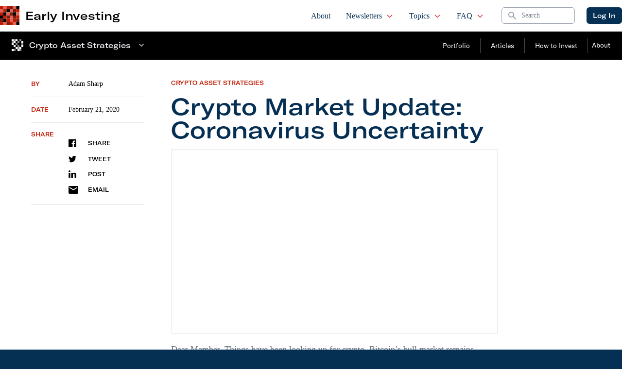

--- FILE ---
content_type: text/html; charset=UTF-8
request_url: https://earlyinvesting.com/crypto-market-update-coronavirus-uncertainty/
body_size: 30716
content:
 
    <!doctype html>
<!--[if lt IE 9]><html class="no-js no-svg ie lt-ie9 lt-ie8 lt-ie7" lang="en-US"> <![endif]-->
<!--[if IE 9]><html class="no-js no-svg ie ie9 lt-ie9 lt-ie8" lang="en-US"> <![endif]-->
<!--[if gt IE 9]><!--><html class="no-js no-svg" lang="en-US"> <!--<![endif]-->
<head>
    <meta charset="UTF-8"/>
    <meta name="description" content="Crowdfunding for Investors">
    <link rel="stylesheet" href="https://earlyinvesting.com/wp-content/themes/earlyinvesting-redesign/style.css" type="text/css" media="screen"/>
    <meta http-equiv="Content-Type" content="text/html; charset=UTF-8"/>
    <meta http-equiv="X-UA-Compatible" content="IE=edge">
    <meta name="viewport" content="width=device-width, initial-scale=1">
    <link rel="icon" href="https://earlyinvesting.com/wp-content/themes/earlyinvesting-redesign/templates/components/svgs/favicon.ico" type="image/x-icon"/>
    <link rel="author" href="https://earlyinvesting.com/wp-content/themes/earlyinvesting-redesign/humans.txt"/>
    <link rel="pingback" href="https://earlyinvesting.com/xmlrpc.php"/>
    <link rel="profile" href="http://gmpg.org/xfn/11">
    <meta name='robots' content='index, follow, max-image-preview:large, max-snippet:-1, max-video-preview:-1'/>
	<style>img:is([sizes="auto" i], [sizes^="auto," i]) {contain-intrinsic-size:3000px 1500px}</style>
	
	<!-- This site is optimized with the Yoast SEO Premium plugin v20.8 (Yoast SEO v23.1) - https://yoast.com/wordpress/plugins/seo/ -->
	<title>Crypto Market Update: Coronavirus Uncertainty - Early Investing</title>
	<link rel="canonical" href="https://18.209.169.198/crypto-market-update-coronavirus-uncertainty/"/>
	<meta property="og:locale" content="en_US"/>
	<meta property="og:type" content="article"/>
	<meta property="og:title" content="Crypto Market Update: Coronavirus Uncertainty"/>
	<meta property="og:description" content="Dear Member, Things have been looking up for crypto. Bitcoin&#8217;s bull market remains strong. The bitcoin halving coming up in May should keep things going. And altcoins are finally making some upward progress. Unfortunately, there is one X-factor I’m concerned about &#8211; the novel coronavirus. I have no idea how it will affect crypto markets. [&hellip;]"/>
	<meta property="og:url" content="https://18.209.169.198/crypto-market-update-coronavirus-uncertainty/"/>
	<meta property="og:site_name" content="Early Investing"/>
	<meta property="article:publisher" content="https://www.facebook.com/Early1nvesting"/>
	<meta property="article:published_time" content="2020-02-21T16:50:01+00:00"/>
	<meta name="author" content="Adam Sharp"/>
	<meta name="twitter:card" content="summary_large_image"/>
	<meta name="twitter:creator" content="@Early1nvesting"/>
	<meta name="twitter:site" content="@Early1nvesting"/>
	<meta name="twitter:label1" content="Written by"/>
	<meta name="twitter:data1" content="Adam Sharp"/>
	<meta name="twitter:label2" content="Est. reading time"/>
	<meta name="twitter:data2" content="2 minutes"/>
	<script type="application/ld+json" class="yoast-schema-graph">{"@context":"https://schema.org","@graph":[{"@type":"Article","@id":"https://18.209.169.198/crypto-market-update-coronavirus-uncertainty/#article","isPartOf":{"@id":"https://18.209.169.198/crypto-market-update-coronavirus-uncertainty/"},"author":{"name":"Adam Sharp","@id":"https://earlyinvesting.com/#/schema/person/2d07bbfcce9d768f30bb5421576372ca"},"headline":"Crypto Market Update: Coronavirus Uncertainty","datePublished":"2020-02-21T16:50:01+00:00","dateModified":"2020-02-21T16:50:01+00:00","mainEntityOfPage":{"@id":"https://18.209.169.198/crypto-market-update-coronavirus-uncertainty/"},"wordCount":498,"commentCount":0,"publisher":{"@id":"https://earlyinvesting.com/#organization"},"keywords":["altcoin","altcoins","Bitcoin","coronavirus","novel coronavirus"],"articleSection":["Crypto Asset Strategies"],"inLanguage":"en-US","potentialAction":[{"@type":"CommentAction","name":"Comment","target":["https://18.209.169.198/crypto-market-update-coronavirus-uncertainty/#respond"]}]},{"@type":"WebPage","@id":"https://18.209.169.198/crypto-market-update-coronavirus-uncertainty/","url":"https://18.209.169.198/crypto-market-update-coronavirus-uncertainty/","name":"Crypto Market Update: Coronavirus Uncertainty - Early Investing","isPartOf":{"@id":"https://earlyinvesting.com/#website"},"datePublished":"2020-02-21T16:50:01+00:00","dateModified":"2020-02-21T16:50:01+00:00","breadcrumb":{"@id":"https://18.209.169.198/crypto-market-update-coronavirus-uncertainty/#breadcrumb"},"inLanguage":"en-US","potentialAction":[{"@type":"ReadAction","target":["https://18.209.169.198/crypto-market-update-coronavirus-uncertainty/"]}]},{"@type":"BreadcrumbList","@id":"https://18.209.169.198/crypto-market-update-coronavirus-uncertainty/#breadcrumb","itemListElement":[{"@type":"ListItem","position":1,"name":"Home","item":"https://earlyinvesting.com/"},{"@type":"ListItem","position":2,"name":"Crypto Market Update: Coronavirus Uncertainty"}]},{"@type":"WebSite","@id":"https://earlyinvesting.com/#website","url":"https://earlyinvesting.com/","name":"Early Investing","description":"Crowdfunding for Investors","publisher":{"@id":"https://earlyinvesting.com/#organization"},"potentialAction":[{"@type":"SearchAction","target":{"@type":"EntryPoint","urlTemplate":"https://earlyinvesting.com/?s={search_term_string}"},"query-input":"required name=search_term_string"}],"inLanguage":"en-US"},{"@type":"Organization","@id":"https://earlyinvesting.com/#organization","name":"Early Investing","url":"https://earlyinvesting.com/","logo":{"@type":"ImageObject","inLanguage":"en-US","@id":"https://earlyinvesting.com/#/schema/logo/image/","url":"https://earlyinvesting.com/wp-content/uploads/2017/04/early-investing-logo-290x72.jpg","contentUrl":"https://earlyinvesting.com/wp-content/uploads/2017/04/early-investing-logo-290x72.jpg","width":290,"height":72,"caption":"Early Investing"},"image":{"@id":"https://earlyinvesting.com/#/schema/logo/image/"},"sameAs":["https://www.facebook.com/Early1nvesting","https://x.com/Early1nvesting","https://www.linkedin.com/company/early-investing/"]},{"@type":"Person","@id":"https://earlyinvesting.com/#/schema/person/2d07bbfcce9d768f30bb5421576372ca","name":"Adam Sharp","image":{"@type":"ImageObject","inLanguage":"en-US","@id":"https://earlyinvesting.com/#/schema/person/image/","url":"https://secure.gravatar.com/avatar/b8e3a2a42bdf99f0e1d4997083509225?s=96&d=blank&r=g","contentUrl":"https://secure.gravatar.com/avatar/b8e3a2a42bdf99f0e1d4997083509225?s=96&d=blank&r=g","caption":"Adam Sharp"},"description":"Adam Sharp the founder of EarlyInvesting.com, a new e-letter focused on equity crowdfunding. He is an active investor in more than 50 startups. A former financial advisor, he also has extensive experience with internet marketing and financial writing. He has built 3 profitable web businesses.","sameAs":["https://s3.amazonaws.com/earlyinvesting.public.assets/website/images/adam-sharp-270x270.jpg"],"url":"https://earlyinvesting.com/author/asharp/"}]}</script>
	<!-- / Yoast SEO Premium plugin. -->


<link rel='dns-prefetch' href='//cdnjs.cloudflare.com'/>
<link rel="alternate" type="application/rss+xml" title="Early Investing &raquo; Crypto Market Update: Coronavirus Uncertainty Comments Feed" href="https://earlyinvesting.com/crypto-market-update-coronavirus-uncertainty/feed/"/>
<script type="text/javascript">//<![CDATA[
window._wpemojiSettings={"baseUrl":"https:\/\/s.w.org\/images\/core\/emoji\/15.0.3\/72x72\/","ext":".png","svgUrl":"https:\/\/s.w.org\/images\/core\/emoji\/15.0.3\/svg\/","svgExt":".svg","source":{"concatemoji":"https:\/\/earlyinvesting.com\/wp-includes\/js\/wp-emoji-release.min.js?ver=6.7.4"}};!function(i,n){var o,s,e;function c(e){try{var t={supportTests:e,timestamp:(new Date).valueOf()};sessionStorage.setItem(o,JSON.stringify(t))}catch(e){}}function p(e,t,n){e.clearRect(0,0,e.canvas.width,e.canvas.height),e.fillText(t,0,0);var t=new Uint32Array(e.getImageData(0,0,e.canvas.width,e.canvas.height).data),r=(e.clearRect(0,0,e.canvas.width,e.canvas.height),e.fillText(n,0,0),new Uint32Array(e.getImageData(0,0,e.canvas.width,e.canvas.height).data));return t.every(function(e,t){return e===r[t]})}function u(e,t,n){switch(t){case"flag":return n(e,"\ud83c\udff3\ufe0f\u200d\u26a7\ufe0f","\ud83c\udff3\ufe0f\u200b\u26a7\ufe0f")?!1:!n(e,"\ud83c\uddfa\ud83c\uddf3","\ud83c\uddfa\u200b\ud83c\uddf3")&&!n(e,"\ud83c\udff4\udb40\udc67\udb40\udc62\udb40\udc65\udb40\udc6e\udb40\udc67\udb40\udc7f","\ud83c\udff4\u200b\udb40\udc67\u200b\udb40\udc62\u200b\udb40\udc65\u200b\udb40\udc6e\u200b\udb40\udc67\u200b\udb40\udc7f");case"emoji":return!n(e,"\ud83d\udc26\u200d\u2b1b","\ud83d\udc26\u200b\u2b1b")}return!1}function f(e,t,n){var r="undefined"!=typeof WorkerGlobalScope&&self instanceof WorkerGlobalScope?new OffscreenCanvas(300,150):i.createElement("canvas"),a=r.getContext("2d",{willReadFrequently:!0}),o=(a.textBaseline="top",a.font="600 32px Arial",{});return e.forEach(function(e){o[e]=t(a,e,n)}),o}function t(e){var t=i.createElement("script");t.src=e,t.defer=!0,i.head.appendChild(t)}"undefined"!=typeof Promise&&(o="wpEmojiSettingsSupports",s=["flag","emoji"],n.supports={everything:!0,everythingExceptFlag:!0},e=new Promise(function(e){i.addEventListener("DOMContentLoaded",e,{once:!0})}),new Promise(function(t){var n=function(){try{var e=JSON.parse(sessionStorage.getItem(o));if("object"==typeof e&&"number"==typeof e.timestamp&&(new Date).valueOf()<e.timestamp+604800&&"object"==typeof e.supportTests)return e.supportTests}catch(e){}return null}();if(!n){if("undefined"!=typeof Worker&&"undefined"!=typeof OffscreenCanvas&&"undefined"!=typeof URL&&URL.createObjectURL&&"undefined"!=typeof Blob)try{var e="postMessage("+f.toString()+"("+[JSON.stringify(s),u.toString(),p.toString()].join(",")+"));",r=new Blob([e],{type:"text/javascript"}),a=new Worker(URL.createObjectURL(r),{name:"wpTestEmojiSupports"});return void(a.onmessage=function(e){c(n=e.data),a.terminate(),t(n)})}catch(e){}c(n=f(s,u,p))}t(n)}).then(function(e){for(var t in e)n.supports[t]=e[t],n.supports.everything=n.supports.everything&&n.supports[t],"flag"!==t&&(n.supports.everythingExceptFlag=n.supports.everythingExceptFlag&&n.supports[t]);n.supports.everythingExceptFlag=n.supports.everythingExceptFlag&&!n.supports.flag,n.DOMReady=!1,n.readyCallback=function(){n.DOMReady=!0}}).then(function(){return e}).then(function(){var e;n.supports.everything||(n.readyCallback(),(e=n.source||{}).concatemoji?t(e.concatemoji):e.wpemoji&&e.twemoji&&(t(e.twemoji),t(e.wpemoji)))}))}((window,document),window._wpemojiSettings);
//]]></script>
<link rel='stylesheet' id='mp-theme-css' href='https://earlyinvesting.com/wp-content/plugins/memberpress/css/ui/theme.css?ver=1.11.10' type='text/css' media='all'/>
<style id='wp-emoji-styles-inline-css' type='text/css'>img.wp-smiley,img.emoji{display:inline!important;border:none!important;box-shadow:none!important;height:1em!important;width:1em!important;margin:0 .07em!important;vertical-align:-.1em!important;background:none!important;padding:0!important}</style>
<style id='classic-theme-styles-inline-css' type='text/css'>.wp-block-button__link{color:#fff;background-color:#32373c;border-radius:9999px;box-shadow:none;text-decoration:none;padding:calc(.667em + 2px) calc(1.333em + 2px);font-size:1.125em}.wp-block-file__button{background:#32373c;color:#fff;text-decoration:none}</style>
<style id='global-styles-inline-css' type='text/css'>:root{--wp--preset--aspect-ratio--square:1;--wp--preset--aspect-ratio--4-3: 4/3;--wp--preset--aspect-ratio--3-4: 3/4;--wp--preset--aspect-ratio--3-2: 3/2;--wp--preset--aspect-ratio--2-3: 2/3;--wp--preset--aspect-ratio--16-9: 16/9;--wp--preset--aspect-ratio--9-16: 9/16;--wp--preset--color--black:#000;--wp--preset--color--cyan-bluish-gray:#abb8c3;--wp--preset--color--white:#fff;--wp--preset--color--pale-pink:#f78da7;--wp--preset--color--vivid-red:#cf2e2e;--wp--preset--color--luminous-vivid-orange:#ff6900;--wp--preset--color--luminous-vivid-amber:#fcb900;--wp--preset--color--light-green-cyan:#7bdcb5;--wp--preset--color--vivid-green-cyan:#00d084;--wp--preset--color--pale-cyan-blue:#8ed1fc;--wp--preset--color--vivid-cyan-blue:#0693e3;--wp--preset--color--vivid-purple:#9b51e0;--wp--preset--gradient--vivid-cyan-blue-to-vivid-purple:linear-gradient(135deg,rgba(6,147,227,1) 0%,#9b51e0 100%);--wp--preset--gradient--light-green-cyan-to-vivid-green-cyan:linear-gradient(135deg,#7adcb4 0%,#00d082 100%);--wp--preset--gradient--luminous-vivid-amber-to-luminous-vivid-orange:linear-gradient(135deg,rgba(252,185,0,1) 0%,rgba(255,105,0,1) 100%);--wp--preset--gradient--luminous-vivid-orange-to-vivid-red:linear-gradient(135deg,rgba(255,105,0,1) 0%,#cf2e2e 100%);--wp--preset--gradient--very-light-gray-to-cyan-bluish-gray:linear-gradient(135deg,#eee 0%,#a9b8c3 100%);--wp--preset--gradient--cool-to-warm-spectrum:linear-gradient(135deg,#4aeadc 0%,#9778d1 20%,#cf2aba 40%,#ee2c82 60%,#fb6962 80%,#fef84c 100%);--wp--preset--gradient--blush-light-purple:linear-gradient(135deg,#ffceec 0%,#9896f0 100%);--wp--preset--gradient--blush-bordeaux:linear-gradient(135deg,#fecda5 0%,#fe2d2d 50%,#6b003e 100%);--wp--preset--gradient--luminous-dusk:linear-gradient(135deg,#ffcb70 0%,#c751c0 50%,#4158d0 100%);--wp--preset--gradient--pale-ocean:linear-gradient(135deg,#fff5cb 0%,#b6e3d4 50%,#33a7b5 100%);--wp--preset--gradient--electric-grass:linear-gradient(135deg,#caf880 0%,#71ce7e 100%);--wp--preset--gradient--midnight:linear-gradient(135deg,#020381 0%,#2874fc 100%);--wp--preset--font-size--small:13px;--wp--preset--font-size--medium:20px;--wp--preset--font-size--large:36px;--wp--preset--font-size--x-large:42px;--wp--preset--spacing--20:.44rem;--wp--preset--spacing--30:.67rem;--wp--preset--spacing--40:1rem;--wp--preset--spacing--50:1.5rem;--wp--preset--spacing--60:2.25rem;--wp--preset--spacing--70:3.38rem;--wp--preset--spacing--80:5.06rem;--wp--preset--shadow--natural:6px 6px 9px rgba(0,0,0,.2);--wp--preset--shadow--deep:12px 12px 50px rgba(0,0,0,.4);--wp--preset--shadow--sharp:6px 6px 0 rgba(0,0,0,.2);--wp--preset--shadow--outlined:6px 6px 0 -3px rgba(255,255,255,1) , 6px 6px rgba(0,0,0,1);--wp--preset--shadow--crisp:6px 6px 0 rgba(0,0,0,1)}:where(.is-layout-flex){gap:.5em}:where(.is-layout-grid){gap:.5em}body .is-layout-flex{display:flex}.is-layout-flex{flex-wrap:wrap;align-items:center}.is-layout-flex > :is(*, div){margin:0}body .is-layout-grid{display:grid}.is-layout-grid > :is(*, div){margin:0}:where(.wp-block-columns.is-layout-flex){gap:2em}:where(.wp-block-columns.is-layout-grid){gap:2em}:where(.wp-block-post-template.is-layout-flex){gap:1.25em}:where(.wp-block-post-template.is-layout-grid){gap:1.25em}.has-black-color{color:var(--wp--preset--color--black)!important}.has-cyan-bluish-gray-color{color:var(--wp--preset--color--cyan-bluish-gray)!important}.has-white-color{color:var(--wp--preset--color--white)!important}.has-pale-pink-color{color:var(--wp--preset--color--pale-pink)!important}.has-vivid-red-color{color:var(--wp--preset--color--vivid-red)!important}.has-luminous-vivid-orange-color{color:var(--wp--preset--color--luminous-vivid-orange)!important}.has-luminous-vivid-amber-color{color:var(--wp--preset--color--luminous-vivid-amber)!important}.has-light-green-cyan-color{color:var(--wp--preset--color--light-green-cyan)!important}.has-vivid-green-cyan-color{color:var(--wp--preset--color--vivid-green-cyan)!important}.has-pale-cyan-blue-color{color:var(--wp--preset--color--pale-cyan-blue)!important}.has-vivid-cyan-blue-color{color:var(--wp--preset--color--vivid-cyan-blue)!important}.has-vivid-purple-color{color:var(--wp--preset--color--vivid-purple)!important}.has-black-background-color{background-color:var(--wp--preset--color--black)!important}.has-cyan-bluish-gray-background-color{background-color:var(--wp--preset--color--cyan-bluish-gray)!important}.has-white-background-color{background-color:var(--wp--preset--color--white)!important}.has-pale-pink-background-color{background-color:var(--wp--preset--color--pale-pink)!important}.has-vivid-red-background-color{background-color:var(--wp--preset--color--vivid-red)!important}.has-luminous-vivid-orange-background-color{background-color:var(--wp--preset--color--luminous-vivid-orange)!important}.has-luminous-vivid-amber-background-color{background-color:var(--wp--preset--color--luminous-vivid-amber)!important}.has-light-green-cyan-background-color{background-color:var(--wp--preset--color--light-green-cyan)!important}.has-vivid-green-cyan-background-color{background-color:var(--wp--preset--color--vivid-green-cyan)!important}.has-pale-cyan-blue-background-color{background-color:var(--wp--preset--color--pale-cyan-blue)!important}.has-vivid-cyan-blue-background-color{background-color:var(--wp--preset--color--vivid-cyan-blue)!important}.has-vivid-purple-background-color{background-color:var(--wp--preset--color--vivid-purple)!important}.has-black-border-color{border-color:var(--wp--preset--color--black)!important}.has-cyan-bluish-gray-border-color{border-color:var(--wp--preset--color--cyan-bluish-gray)!important}.has-white-border-color{border-color:var(--wp--preset--color--white)!important}.has-pale-pink-border-color{border-color:var(--wp--preset--color--pale-pink)!important}.has-vivid-red-border-color{border-color:var(--wp--preset--color--vivid-red)!important}.has-luminous-vivid-orange-border-color{border-color:var(--wp--preset--color--luminous-vivid-orange)!important}.has-luminous-vivid-amber-border-color{border-color:var(--wp--preset--color--luminous-vivid-amber)!important}.has-light-green-cyan-border-color{border-color:var(--wp--preset--color--light-green-cyan)!important}.has-vivid-green-cyan-border-color{border-color:var(--wp--preset--color--vivid-green-cyan)!important}.has-pale-cyan-blue-border-color{border-color:var(--wp--preset--color--pale-cyan-blue)!important}.has-vivid-cyan-blue-border-color{border-color:var(--wp--preset--color--vivid-cyan-blue)!important}.has-vivid-purple-border-color{border-color:var(--wp--preset--color--vivid-purple)!important}.has-vivid-cyan-blue-to-vivid-purple-gradient-background{background:var(--wp--preset--gradient--vivid-cyan-blue-to-vivid-purple)!important}.has-light-green-cyan-to-vivid-green-cyan-gradient-background{background:var(--wp--preset--gradient--light-green-cyan-to-vivid-green-cyan)!important}.has-luminous-vivid-amber-to-luminous-vivid-orange-gradient-background{background:var(--wp--preset--gradient--luminous-vivid-amber-to-luminous-vivid-orange)!important}.has-luminous-vivid-orange-to-vivid-red-gradient-background{background:var(--wp--preset--gradient--luminous-vivid-orange-to-vivid-red)!important}.has-very-light-gray-to-cyan-bluish-gray-gradient-background{background:var(--wp--preset--gradient--very-light-gray-to-cyan-bluish-gray)!important}.has-cool-to-warm-spectrum-gradient-background{background:var(--wp--preset--gradient--cool-to-warm-spectrum)!important}.has-blush-light-purple-gradient-background{background:var(--wp--preset--gradient--blush-light-purple)!important}.has-blush-bordeaux-gradient-background{background:var(--wp--preset--gradient--blush-bordeaux)!important}.has-luminous-dusk-gradient-background{background:var(--wp--preset--gradient--luminous-dusk)!important}.has-pale-ocean-gradient-background{background:var(--wp--preset--gradient--pale-ocean)!important}.has-electric-grass-gradient-background{background:var(--wp--preset--gradient--electric-grass)!important}.has-midnight-gradient-background{background:var(--wp--preset--gradient--midnight)!important}.has-small-font-size{font-size:var(--wp--preset--font-size--small)!important}.has-medium-font-size{font-size:var(--wp--preset--font-size--medium)!important}.has-large-font-size{font-size:var(--wp--preset--font-size--large)!important}.has-x-large-font-size{font-size:var(--wp--preset--font-size--x-large)!important}:where(.wp-block-post-template.is-layout-flex){gap:1.25em}:where(.wp-block-post-template.is-layout-grid){gap:1.25em}:where(.wp-block-columns.is-layout-flex){gap:2em}:where(.wp-block-columns.is-layout-grid){gap:2em}:root :where(.wp-block-pullquote){font-size:1.5em;line-height:1.6}</style>
<link rel='stylesheet' id='tailpress-css' href='https://earlyinvesting.com/wp-content/themes/earlyinvesting-redesign/assets/css/app.css?id=7e73da27683c72cf7456&#038;ver=1.0' type='text/css' media='all'/>
<link rel='stylesheet' id='main_css-css' href='https://earlyinvesting.com/wp-content/plugins/customer-service-portal/dist/css/main.1b424fd76aac91ef01f5.min.css?ver=6.7.4' type='text/css' media='all'/>
<link rel='stylesheet' id='mcw-crypto-css' href='https://earlyinvesting.com/wp-content/plugins/massive-cryptocurrency-widgets/assets/public/css/style.css?ver=3.2.6' type='text/css' media='all'/>
<link rel='stylesheet' id='mcw-crypto-select-css' href='https://earlyinvesting.com/wp-content/plugins/massive-cryptocurrency-widgets/assets/public/css/selectize.custom.css?ver=3.2.6' type='text/css' media='all'/>
<link rel='stylesheet' id='mcw-crypto-datatable-css' href='https://earlyinvesting.com/wp-content/plugins/massive-cryptocurrency-widgets/assets/public/css/jquery.dataTables.min.css?ver=1.10.16' type='text/css' media='all'/>
<script type="text/javascript" src="https://earlyinvesting.com/wp-includes/js/jquery/jquery.min.js?ver=3.7.1" id="jquery-core-js"></script>
<script type="text/javascript" src="https://earlyinvesting.com/wp-includes/js/jquery/jquery-migrate.min.js?ver=3.4.1" id="jquery-migrate-js"></script>
<link rel="EditURI" type="application/rsd+xml" title="RSD" href="https://earlyinvesting.com/xmlrpc.php?rsd"/>
<link rel='shortlink' href='https://earlyinvesting.com/?p=17095'/>
<link rel="alternate" title="oEmbed (JSON)" type="application/json+oembed" href="https://earlyinvesting.com/wp-json/oembed/1.0/embed?url=https%3A%2F%2Fearlyinvesting.com%2Fcrypto-market-update-coronavirus-uncertainty%2F"/>
<link rel="alternate" title="oEmbed (XML)" type="text/xml+oembed" href="https://earlyinvesting.com/wp-json/oembed/1.0/embed?url=https%3A%2F%2Fearlyinvesting.com%2Fcrypto-market-update-coronavirus-uncertainty%2F&#038;format=xml"/>
<link rel="icon" href="https://earlyinvesting.com/wp-content/uploads/2021/12/EI_favicon-150x150.ico" sizes="32x32"/>
<link rel="icon" href="https://earlyinvesting.com/wp-content/uploads/2021/12/EI_favicon.ico" sizes="192x192"/>
<link rel="apple-touch-icon" href="https://earlyinvesting.com/wp-content/uploads/2021/12/EI_favicon.ico"/>
<meta name="msapplication-TileImage" content="https://earlyinvesting.com/wp-content/uploads/2021/12/EI_favicon.ico"/>

<!-- BEGIN GAINWP v5.4.6 Universal Analytics - https://intelligencewp.com/google-analytics-in-wordpress/ -->
<script>(function(i,s,o,g,r,a,m){i['GoogleAnalyticsObject']=r;i[r]=i[r]||function(){(i[r].q=i[r].q||[]).push(arguments)},i[r].l=1*new Date();a=s.createElement(o),m=s.getElementsByTagName(o)[0];a.async=1;a.src=g;m.parentNode.insertBefore(a,m)})(window,document,'script','https://www.google-analytics.com/analytics.js','ga');ga('create','UA-167434055-1','auto');ga('send','pageview');</script>
<!-- END GAINWP Universal Analytics -->


        
    
        <script type="text/javascript">(function(f,b){if(!b.__SV){var e,g,i,h;window.mixpanel=b;b._i=[];b.init=function(e,f,c){function g(a,d){var b=d.split(".");2==b.length&&(a=a[b[0]],d=b[1]);a[d]=function(){a.push([d].concat(Array.prototype.slice.call(arguments,0)))}}var a=b;"undefined"!==typeof c?a=b[c]=[]:c="mixpanel";a.people=a.people||[];a.toString=function(a){var d="mixpanel";"mixpanel"!==c&&(d+="."+c);a||(d+=" (stub)");return d};a.people.toString=function(){return a.toString(1)+".people (stub)"};i="disable time_event track track_pageview track_links track_forms track_with_groups add_group set_group remove_group register register_once alias unregister identify name_tag set_config reset opt_in_tracking opt_out_tracking has_opted_in_tracking has_opted_out_tracking clear_opt_in_out_tracking start_batch_senders people.set people.set_once people.unset people.increment people.append people.union people.track_charge people.clear_charges people.delete_user people.remove".split(" ");for(h=0;h<i.length;h++)g(a,i[h]);var j="set set_once union unset remove delete".split(" ");a.get_group=function(){function b(c){d[c]=function(){call2_args=arguments;call2=[c].concat(Array.prototype.slice.call(call2_args,0));a.push([e,call2])}}for(var d={},e=["get_group"].concat(Array.prototype.slice.call(arguments,0)),c=0;c<j.length;c++)b(j[c]);return d};b._i.push([e,f,c])};b.__SV=1.2;e=f.createElement("script");e.type="text/javascript";e.async=!0;e.src="undefined"!==typeof MIXPANEL_CUSTOM_LIB_URL?MIXPANEL_CUSTOM_LIB_URL:"file:"===f.location.protocol&&"//cdn.mxpnl.com/libs/mixpanel-2-latest.min.js".match(/^\/\//)?"https://cdn.mxpnl.com/libs/mixpanel-2-latest.min.js":"//cdn.mxpnl.com/libs/mixpanel-2-latest.min.js";g=f.getElementsByTagName("script")[0];g.parentNode.insertBefore(e,g)}})(document,window.mixpanel||[]);mixpanel.init('3647a73c353d1139e382e696c9935a82',{debug:false});</script>
  
    
        <script>var userAgentBotTest=navigator.userAgent;mixpanel.register({"User Agent":userAgentBotTest});if(/bot/i.test(userAgentBotTest)||/crawler/i.test(userAgentBotTest)||/spider/i.test(userAgentBotTest)||/lighthouse/i.test(userAgentBotTest)){mixpanel.register({"$ignore":true});}</script>

       
 
</head>
    
    <body class="post-template-default single single-post postid-17095 single-format-standard bg-primary" data-template="base.twig">
                <div id="mainContent" class="overflow-x-hidden content-wrapper">
                        <header x-data="{ scrollAtTop: true }" :class="{ 'fixed top-0': !scrollAtTop }" class="z-50 w-full transition-all duration-200 bg-white border-b border-gray-200 main-header" @scroll.window="scrollAtTop = (window.pageYOffset > 5) ? false : true">

        <div x-data="{ showMenu: false }" class="">
        <nav class="px-2 mx-auto max-w-7xl md:px-4 xl:px-0">
            <div class="flex justify-between h-16">
                <div class="flex px-2 lg:px-0">
                                        <div id="siteBrand" class="flex items-center flex-shrink-0 Site-brand">
    <div class="md:hidden">
        <a href="https://earlyinvesting.com" class="flex space-x-3">
            <img class="block w-auto h-8 " src="https://earlyinvesting.com/wp-content/themes/earlyinvesting-redesign/templates/components/svgs/inc-icon-logo.svg" alt="">
            <h2 class="font-sans text-2xl lg:hidden">EI</h2>
        </a>
    </div>
    <div class="hidden md:block">
        <a href="https://earlyinvesting.com" class="flex items-center space-x-3">
            <img class="w-10 h-10" src="https://earlyinvesting.com/wp-content/themes/earlyinvesting-redesign/templates/components/svgs/inc-icon-logo.svg" alt="">
            <h2 class="font-sans text-2xl">Early Investing</h2>
        </a>
    </div>
    
</div>                    
                </div>
                <div class="flex justify-end flex-1 px-2 space-x-8 xl:ml-6">
                                        <ul id="siteMainNavigation" class="hidden space-x-2 font-serif lg:ml-6 lg:flex xl:space-x-6">
    <!-- Current: "border-indigo-500 text-gray-900", Default: "border-transparent text-gray-500 hover:border-gray-300 hover:text-gray-700" -->
                        <li class=" menu-item menu-item-type-post_type menu-item-object-page menu-item-30 flex group relative">
                <a href="https://earlyinvesting.com/about/" class="inline-flex items-center px-1 pt-1 text-base font-medium  border-b-2 border-transparent  hover:text-secondary
                 text-primary " target="">
                    About

                                    </a>

                            </li>
                    <li class=" menu-item menu-item-type-custom menu-item-object-custom menu-item-20109 menu-item-has-children flex group relative">
                <a href="#" class="inline-flex items-center px-1 pt-1 text-base font-medium  border-b-2 border-transparent  hover:text-secondary
                 text-primary " target="">
                    Newsletters

                                            <svg xmlns="http://www.w3.org/2000/svg" class="w-4 h-4 ml-2 text-red-600" fill="none" viewBox="0 0 24 24" stroke="currentColor">
                        <path stroke-linecap="round" stroke-linejoin="round" stroke-width="2" d="M19 9l-7 7-7-7"/>
                        </svg>
                                    </a>

                                    <ul class="absolute left-0 z-50 hidden h-auto pb-2 -mt-px overflow-hidden bg-white border border-t-0 border-gray-200 rounded-b-sm shadow-md group-hover:block top-full">
                                                    <li class="px-2">
                                <a href="https://earlyinvesting.com/category/early-investing/" class="block px-3 py-1 text-gray-600 border border-transparent rounded whitespace-nowrap hover:bg-gray-100 hover:text-gray-900 hover:border-gray-200">Early Investing</a>
                            </li>
                                                    <li class="px-2">
                                <a href="https://earlyinvesting.com/category/first-stage-investor/" class="block px-3 py-1 text-gray-600 border border-transparent rounded whitespace-nowrap hover:bg-gray-100 hover:text-gray-900 hover:border-gray-200">First Stage Investor</a>
                            </li>
                                                    <li class="px-2">
                                <a href="https://earlyinvesting.com/category/crypto-asset-strategies/" class="block px-3 py-1 text-gray-600 border border-transparent rounded whitespace-nowrap hover:bg-gray-100 hover:text-gray-900 hover:border-gray-200">Crypto Asset Strategies</a>
                            </li>
                                                    <li class="px-2">
                                <a href="https://earlyinvesting.com/category/pre-ipo-profits/" class="block px-3 py-1 text-gray-600 border border-transparent rounded whitespace-nowrap hover:bg-gray-100 hover:text-gray-900 hover:border-gray-200">Pre-IPO Profits</a>
                            </li>
                                            </ul>
                            </li>
                    <li class=" menu-item menu-item-type-post_type menu-item-object-page current_page_parent menu-item-6132 menu-item-has-children flex group relative">
                <a href="https://earlyinvesting.com/articles/" class="inline-flex items-center px-1 pt-1 text-base font-medium  border-b-2 border-transparent  hover:text-secondary
                 text-primary " target="">
                    Topics

                                            <svg xmlns="http://www.w3.org/2000/svg" class="w-4 h-4 ml-2 text-red-600" fill="none" viewBox="0 0 24 24" stroke="currentColor">
                        <path stroke-linecap="round" stroke-linejoin="round" stroke-width="2" d="M19 9l-7 7-7-7"/>
                        </svg>
                                    </a>

                                    <ul class="absolute left-0 z-50 hidden h-auto pb-2 -mt-px overflow-hidden bg-white border border-t-0 border-gray-200 rounded-b-sm shadow-md group-hover:block top-full">
                                                    <li class="px-2">
                                <a href="https://earlyinvesting.com/category/startup-investor/" class="block px-3 py-1 text-gray-600 border border-transparent rounded whitespace-nowrap hover:bg-gray-100 hover:text-gray-900 hover:border-gray-200">Startup Investor</a>
                            </li>
                                                    <li class="px-2">
                                <a href="https://earlyinvesting.com/category/cryptocurrency/" class="block px-3 py-1 text-gray-600 border border-transparent rounded whitespace-nowrap hover:bg-gray-100 hover:text-gray-900 hover:border-gray-200">Cryptocurrency</a>
                            </li>
                                                    <li class="px-2">
                                <a href="https://earlyinvesting.com/category/cannabis/" class="block px-3 py-1 text-gray-600 border border-transparent rounded whitespace-nowrap hover:bg-gray-100 hover:text-gray-900 hover:border-gray-200">Cannabis</a>
                            </li>
                                                    <li class="px-2">
                                <a href="https://earlyinvesting.com/category/uncategorized/" class="block px-3 py-1 text-gray-600 border border-transparent rounded whitespace-nowrap hover:bg-gray-100 hover:text-gray-900 hover:border-gray-200">Other</a>
                            </li>
                                            </ul>
                            </li>
                    <li class=" menu-item menu-item-type-post_type menu-item-object-page menu-item-29 menu-item-has-children flex group relative">
                <a href="https://earlyinvesting.com/faq/" class="inline-flex items-center px-1 pt-1 text-base font-medium  border-b-2 border-transparent  hover:text-secondary
                 text-primary " target="">
                    FAQ

                                            <svg xmlns="http://www.w3.org/2000/svg" class="w-4 h-4 ml-2 text-red-600" fill="none" viewBox="0 0 24 24" stroke="currentColor">
                        <path stroke-linecap="round" stroke-linejoin="round" stroke-width="2" d="M19 9l-7 7-7-7"/>
                        </svg>
                                    </a>

                                    <ul class="absolute left-0 z-50 hidden h-auto pb-2 -mt-px overflow-hidden bg-white border border-t-0 border-gray-200 rounded-b-sm shadow-md group-hover:block top-full">
                                                    <li class="px-2">
                                <a href="https://earlyinvesting.com/about/whitelist-early-investing/" class="block px-3 py-1 text-gray-600 border border-transparent rounded whitespace-nowrap hover:bg-gray-100 hover:text-gray-900 hover:border-gray-200">Whitelist</a>
                            </li>
                                            </ul>
                            </li>
            </ul>                    
                    <div class="flex items-center lg:w-1/5 xl:w-1/6">
                                                <form role="search" method="get" id="searchform" class="search-form" action="https://earlyinvesting.com" id="searchContainer" class="w-full search-container">
    <label for="searchform" class="sr-only">Search</label>
    <div class="relative">
        <div class="absolute inset-y-0 left-0 flex items-center pl-3 pointer-events-none">
            <!-- Heroicon name: solid/search -->
            <svg class="w-5 h-5 text-gray-400" xmlns="http://www.w3.org/2000/svg" viewbox="0 0 20 20" fill="currentColor" aria-hidden="true">
                <path fill-rule="evenodd" d="M8 4a4 4 0 100 8 4 4 0 000-8zM2 8a6 6 0 1110.89 3.476l4.817 4.817a1 1 0 01-1.414 1.414l-4.816-4.816A6 6 0 012 8z" clip-rule="evenodd"/>
            </svg>
        </div>
        <input id="searchBar" name="s" value="" class="block w-full py-1.5 pl-10 pr-3 font-serif leading-5 placeholder-gray-500 bg-white border border-gray-400 rounded-md focus:outline-none focus:placeholder-gray-400 focus:ring-1 focus:ring-indigo-500 focus:border-indigo-500 sm:text-sm" placeholder="Search" type="search">
    </div>
</form>                    </div>
                </div>
                <div class="flex items-center lg:hidden">
                    <!-- Mobile menu button -->
                    <button @click="showMenu = !showMenu" type="button" class="inline-flex items-center justify-center p-2 text-gray-400 rounded-md hover:text-gray-500 hover:bg-gray-100 focus:outline-none focus:ring-2 focus:ring-inset focus:ring-indigo-500" aria-controls="mobile-menu" aria-expanded="false">
    <span class="sr-only">Open main menu</span>
    <!--
        Icon when menu is closed
    -->
    <svg x-state:on="Menu open" x-state:off="Menu closed" :class="{ 'hidden': showMenu, 'block': !showMenu }" class="block w-6 h-6" xmlns="http://www.w3.org/2000/svg" fill="none" viewbox="0 0 24 24" stroke="currentColor" aria-hidden="true">
        <path stroke-linecap="round" stroke-linejoin="round" stroke-width="2" d="M4 6h16M4 12h16M4 18h16"/>
    </svg>
    <!--
        Icon when menu is open.
        Heroicon name: outline/x
    -->
    <svg x-state:on="Menu open" x-state:off="Menu closed" :class="{ 'hidden': !showMenu, 'block': showMenu }" class="hidden w-6 h-6" xmlns="http://www.w3.org/2000/svg" fill="none" viewbox="0 0 24 24" stroke="currentColor" aria-hidden="true">
        <path stroke-linecap="round" stroke-linejoin="round" stroke-width="2" d="M6 18L18 6M6 6l12 12"/>
    </svg>
</button>                </div>
                <div class="hidden xl:ml-4 lg:flex lg:items-center lg:space-x-3">
                                                                <a href="https://earlyinvesting.com/login" class="inline-flex items-center px-3 py-2 text-sm font-medium leading-4 text-white border border-transparent rounded-md shadow-sm bg-primary hover:bg-secondary focus:outline-none focus:ring-2 focus:ring-offset-2 focus:ring-indigo-500">Log In</a>

                                                                
                </div>
            </div>
        </nav>

    <!-- Mobile menu, show/hide based on menu state. -->
    <div id="mobileMenu" x-description="Mobile menu, toggle classes based on menu state." x-state:on="Menu open" x-state:off="Menu Closed" :class="{ 'block': showMenu, 'hidden': !showMenu }" class="lg:hidden" x-cloak>
    <div class="pt-2 pb-3 space-y-1">

                    <ul clas="">
                                                                    <li class="relative border-b border-gray-200">
                        <a href="https://earlyinvesting.com/about/" class="block py-2 px-3 md:px-10 text-base font-medium text-gray-600 border-l-4 border-transparent hover:bg-gray-50 hover:border-gray-300 hover:text-gray-800
                        ">
                            About
                        </a>
                    </li> 
                                  
                                                <li x-data="{ openDrop2: false }" class="relative border-b border-gray-200">
                    
                        <a @click.prevent="openDrop2 = !openDrop2" href="#" class="flex items-center justify-between  py-2 px-3 md:px-10 text-base font-medium text-gray-600 border-l-4 border-transparent hover:bg-gray-50 hover:border-gray-300 hover:text-gray-800
                        ">
                            Newsletters

                            
                            <svg xmlns="http://www.w3.org/2000/svg" class="w-4 h-4 ml-2 text-red-600" fill="none" viewBox="0 0 24 24" stroke="currentColor">
                            <path stroke-linecap="round" stroke-linejoin="round" stroke-width="2" d="M19 9l-7 7-7-7"/>
                            </svg>
                        </a>
                        
                                                <ul x-show="openDrop2" class="h-auto overflow-hidden bg-gray-100">
                                                        <li class="relative px-8 border-b border-gray-200 md:px-12 last:border-0">
                                <a href="https://earlyinvesting.com/category/early-investing/" class="block px-3 py-2 text-primary whitespace-nowrap">Early Investing</a>
                            </li>
                                                        <li class="relative px-8 border-b border-gray-200 md:px-12 last:border-0">
                                <a href="https://earlyinvesting.com/category/first-stage-investor/" class="block px-3 py-2 text-primary whitespace-nowrap">First Stage Investor</a>
                            </li>
                                                        <li class="relative px-8 border-b border-gray-200 md:px-12 last:border-0">
                                <a href="https://earlyinvesting.com/category/crypto-asset-strategies/" class="block px-3 py-2 text-primary whitespace-nowrap">Crypto Asset Strategies</a>
                            </li>
                                                        <li class="relative px-8 border-b border-gray-200 md:px-12 last:border-0">
                                <a href="https://earlyinvesting.com/category/pre-ipo-profits/" class="block px-3 py-2 text-primary whitespace-nowrap">Pre-IPO Profits</a>
                            </li>
                                                        
                        </ul>
                        
                    </li>
                                  
                                                <li x-data="{ openDrop3: false }" class="relative border-b border-gray-200">
                    
                        <a @click.prevent="openDrop3 = !openDrop3" href="#" class="flex items-center justify-between  py-2 px-3 md:px-10 text-base font-medium text-gray-600 border-l-4 border-transparent hover:bg-gray-50 hover:border-gray-300 hover:text-gray-800
                        ">
                            Topics

                            
                            <svg xmlns="http://www.w3.org/2000/svg" class="w-4 h-4 ml-2 text-red-600" fill="none" viewBox="0 0 24 24" stroke="currentColor">
                            <path stroke-linecap="round" stroke-linejoin="round" stroke-width="2" d="M19 9l-7 7-7-7"/>
                            </svg>
                        </a>
                        
                                                <ul x-show="openDrop3" class="h-auto overflow-hidden bg-gray-100">
                                                        <li class="relative px-8 border-b border-gray-200 md:px-12 last:border-0">
                                <a href="https://earlyinvesting.com/category/startup-investor/" class="block px-3 py-2 text-primary whitespace-nowrap">Startup Investor</a>
                            </li>
                                                        <li class="relative px-8 border-b border-gray-200 md:px-12 last:border-0">
                                <a href="https://earlyinvesting.com/category/cryptocurrency/" class="block px-3 py-2 text-primary whitespace-nowrap">Cryptocurrency</a>
                            </li>
                                                        <li class="relative px-8 border-b border-gray-200 md:px-12 last:border-0">
                                <a href="https://earlyinvesting.com/category/cannabis/" class="block px-3 py-2 text-primary whitespace-nowrap">Cannabis</a>
                            </li>
                                                        <li class="relative px-8 border-b border-gray-200 md:px-12 last:border-0">
                                <a href="https://earlyinvesting.com/category/uncategorized/" class="block px-3 py-2 text-primary whitespace-nowrap">Other</a>
                            </li>
                                                        
                        </ul>
                        
                    </li>
                                  
                                                                    <li class="relative border-b border-gray-200">
                        <a href="https://earlyinvesting.com/faq/" class="block py-2 px-3 md:px-10 text-base font-medium text-gray-600 border-l-4 border-transparent hover:bg-gray-50 hover:border-gray-300 hover:text-gray-800
                        ">
                            FAQ
                        </a>
                    </li> 
                                  
                                    <li class="relative border-b border-gray-200">
                <a href="https://earlyinvesting.com/disclaimer/" class="block py-2 px-3 md:px-10 text-base font-medium text-gray-600 border-l-4 border-transparent hover:bg-gray-50 hover:border-gray-300 hover:text-gray-800
                ">
                    Disclaimer  
                </a>
            </li>
            <li class="relative border-b border-gray-200">
                <a href="https://earlyinvesting.com/privacy-policy/" class="block py-2 px-3 md:px-10 text-base font-medium text-gray-600 border-l-4 border-transparent hover:bg-gray-50 hover:border-gray-300 hover:text-gray-800
                ">
                    Privacy Policy  
                </a>
            </li>
            <li class="relative border-b border-gray-200">
                <a href="https://earlyinvesting.com/terms-and-conditions/" class="block py-2 px-3 md:px-10 text-base font-medium text-gray-600 border-l-4 border-transparent hover:bg-gray-50 hover:border-gray-300 hover:text-gray-800
                ">
                    Terms & Conditions  
                </a>
            </li>
                            </ul>
        
    </div>
    <div class="pt-4 pb-3">
        
        <div class="px-4 mt-3 space-y-1">
                            <div class="flex gap-4">
                    <div class="w-1/2">
                        <a href="https://earlyinvesting.com/login/" class="block px-4 py-4 text-sm font-medium leading-4 text-center border rounded border-primary text-primary hover:bg-secondary hover:border-secondary hover:text-white">Log In</a>
                    </div>
                    <div class="w-1/2">
                        <a href="https://earlyinvesting.com/sign-up/" class="block px-4 py-4 text-sm font-medium leading-4 text-center text-white border rounded bg-primary border-primary hover:bg-secondary hover:border-secondary">Sign Up</a>
                    </div>
                </div>
                

                
                    </div>
        
    </div>
</div>
    </div>


</header>
            <div id="mainBody" class="bg-white">
                
		

                    
        
<div x-data="{ serviceScrollAtTop: true }" :class="{ 'fixed w-full z-50 top-16 left-0' : !serviceScrollAtTop }" class="py-3 bg-black services-sub-nav" @scroll.window="serviceScrollAtTop = (window.pageYOffset > 5) ? false : true">
        
<div class="lg:hidden">
    
    <div class="flex justify-between gap-4 px-4 md:px-12">
                <div x-data="{ showMenu: false }" class="relative w-full">
            
                        <button @click="showMenu = !showMenu" type="button" class="relative flex items-center w-full gap-4 py-2 pl-3 pr-10 text-sm text-left text-white bg-black border border-gray-100 rounded-md cursor-default bg-opacity-20 border-opacity-20 focus:outline-none focus:ring-1 focus:ring-gray-500 focus:border-gray-500" aria-haspopup="listbox" aria-expanded="true" aria-labelledby="listbox-label">
                <svg class="" width="24" height="24" viewBox="0 0 24 24" fill="none" xmlns="http://www.w3.org/2000/svg">
    <rect width="4" height="4" fill="white"/>
    <rect x="4" width="4" height="4" fill="#8C8C8C"/>
    <rect x="8" width="4" height="4" fill="white"/>
    <rect x="12" width="4" height="4" fill="black"/>
    <rect x="16" width="4" height="4" fill="#8C8C8C"/>
    <rect x="20" width="4" height="4" fill="black"/>
    <rect y="4" width="4" height="4" fill="#8C8C8C"/>
    <rect x="4" y="4" width="4" height="4" fill="white"/>
    <path d="M8 4H12V8H8V4Z" fill="black"/>
    <rect x="12" y="4" width="4" height="4" fill="#8C8C8C"/>
    <rect x="16" y="4" width="4" height="4" fill="black"/>
    <rect x="20" y="4" width="4" height="4" fill="white"/>
    <rect y="8" width="4" height="4" fill="white"/>
    <rect x="4" y="8" width="4" height="4" fill="black"/>
    <rect x="8" y="8" width="4" height="4" fill="#8C8C8C"/>
    <rect x="12" y="8" width="4" height="4" fill="black"/>
    <rect x="16" y="8" width="4" height="4" fill="black"/>
    <rect x="20" y="8" width="4" height="4" fill="#8C8C8C"/>
    <rect y="12" width="4" height="4" fill="black"/>
    <rect x="4" y="12" width="4" height="4" fill="white"/>
    <path d="M8 12H12V16H8V12Z" fill="black"/>
    <rect x="12" y="12" width="4" height="4" fill="#8C8C8C"/>
    <rect x="16" y="12" width="4" height="4" fill="black"/>
    <rect x="20" y="12" width="4" height="4" fill="white"/>
    <rect y="16" width="4" height="4" fill="black"/>
    <path d="M4 16H8V20H4V16Z" fill="black"/>
    <rect x="8" y="16" width="4" height="4" fill="white"/>
    <rect x="12" y="16" width="4" height="4" fill="#8C8C8C"/>
    <rect x="16" y="16" width="4" height="4" fill="white"/>
    <rect x="20" y="16" width="4" height="4" fill="black"/>
    <rect y="20" width="4" height="4" fill="white"/>
    <rect x="4" y="20" width="4" height="4" fill="#8C8C8C"/>
    <rect x="8" y="20" width="4" height="4" fill="black"/>
    <rect x="12" y="20" width="4" height="4" fill="white"/>
    <rect x="16" y="20" width="4" height="4" fill="#8C8C8C"/>
    <path d="M20 20H24V24H20V20Z" fill="black"/>
</svg>                <span class="block text-sm truncate">
                    Pre-Ipo Profits
                </span>
                <span class="absolute inset-y-0 right-0 flex items-center px-2 pointer-events-none ">
                    <!-- Heroicon name: solid/selector -->
                    <svg class="w-5 h-5 text-white opacity-30" xmlns="http://www.w3.org/2000/svg" viewbox="0 0 20 20" fill="currentColor" aria-hidden="true">
                        <path fill-rule="evenodd" d="M10 3a1 1 0 01.707.293l3 3a1 1 0 01-1.414 1.414L10 5.414 7.707 7.707a1 1 0 01-1.414-1.414l3-3A1 1 0 0110 3zm-3.707 9.293a1 1 0 011.414 0L10 14.586l2.293-2.293a1 1 0 011.414 1.414l-3 3a1 1 0 01-1.414 0l-3-3a1 1 0 010-1.414z" clip-rule="evenodd"/>
                    </svg>
                </span>
            </button>
            
                        <ul x-show="showMenu" x-cloak class="absolute bg-black shadow z-50 w-full py-1 mt-1 overflow-auto text-base bg-white rounded-md shadow-lg max-h-60 ring-1 ring-black ring-opacity-5 focus:outline-none sm:text-sm" tabindex="-1">

                
                                                                <li class="relative text-white">
    <a href="https://earlyinvesting.com/sui-crypto-portfolio/" class="block px-8 py-2 text-sm  border-b  border-white border-opacity-20">Portfolio</a>
    </li>    
                                            <li class="relative text-white">
    <a href="https://earlyinvesting.com/category/crypto-asset-strategies/" class="block px-8 py-2 text-sm  border-b  border-white border-opacity-20">Articles</a>
    </li>    
                                            <li class="relative text-white">
    <a href="https://earlyinvesting.com/crypto-hub/" class="block px-8 py-2 text-sm  border-b  border-white border-opacity-20">How to Invest</a>
    </li>    
                                                                <li class="relative text-white cursor-default select-none" role="option">
                            <a href="https://earlyinvesting.com/first-stage-investor/" class="block px-8 py-2 text-sm">About</a>
                        </li> 
                    
                
            </ul>

        </div>
        
    
    </div>
    
    
</div>        
        <div class="hidden px-4 mx-auto max-w-7xl lg:block">
    <div class="flex items-center justify-between">
                <div x-data="{ showMenu: false }" class="relative">


                        <button @click="showMenu = !showMenu" type="button" class="inline-flex items-center px-2 py-1 space-x-3 text-base font-medium text-gray-200 rounded-md focus:outline-none group hover:text-white focus:ring-1 focus:ring-gray-50 focus:ring-opacity-40 focus:bg-black focus:bg-opacity-10" aria-controls="category-menu" aria-expanded="false">

    <svg class="" width="24" height="24" viewBox="0 0 24 24" fill="none" xmlns="http://www.w3.org/2000/svg">
    <rect width="4" height="4" fill="white"/>
    <rect x="4" width="4" height="4" fill="#8C8C8C"/>
    <rect x="8" width="4" height="4" fill="white"/>
    <rect x="12" width="4" height="4" fill="black"/>
    <rect x="16" width="4" height="4" fill="#8C8C8C"/>
    <rect x="20" width="4" height="4" fill="black"/>
    <rect y="4" width="4" height="4" fill="#8C8C8C"/>
    <rect x="4" y="4" width="4" height="4" fill="white"/>
    <path d="M8 4H12V8H8V4Z" fill="black"/>
    <rect x="12" y="4" width="4" height="4" fill="#8C8C8C"/>
    <rect x="16" y="4" width="4" height="4" fill="black"/>
    <rect x="20" y="4" width="4" height="4" fill="white"/>
    <rect y="8" width="4" height="4" fill="white"/>
    <rect x="4" y="8" width="4" height="4" fill="black"/>
    <rect x="8" y="8" width="4" height="4" fill="#8C8C8C"/>
    <rect x="12" y="8" width="4" height="4" fill="black"/>
    <rect x="16" y="8" width="4" height="4" fill="black"/>
    <rect x="20" y="8" width="4" height="4" fill="#8C8C8C"/>
    <rect y="12" width="4" height="4" fill="black"/>
    <rect x="4" y="12" width="4" height="4" fill="white"/>
    <path d="M8 12H12V16H8V12Z" fill="black"/>
    <rect x="12" y="12" width="4" height="4" fill="#8C8C8C"/>
    <rect x="16" y="12" width="4" height="4" fill="black"/>
    <rect x="20" y="12" width="4" height="4" fill="white"/>
    <rect y="16" width="4" height="4" fill="black"/>
    <path d="M4 16H8V20H4V16Z" fill="black"/>
    <rect x="8" y="16" width="4" height="4" fill="white"/>
    <rect x="12" y="16" width="4" height="4" fill="#8C8C8C"/>
    <rect x="16" y="16" width="4" height="4" fill="white"/>
    <rect x="20" y="16" width="4" height="4" fill="black"/>
    <rect y="20" width="4" height="4" fill="white"/>
    <rect x="4" y="20" width="4" height="4" fill="#8C8C8C"/>
    <rect x="8" y="20" width="4" height="4" fill="black"/>
    <rect x="12" y="20" width="4" height="4" fill="white"/>
    <rect x="16" y="20" width="4" height="4" fill="#8C8C8C"/>
    <path d="M20 20H24V24H20V20Z" fill="black"/>
</svg>    <span class="inline-block">
        Crypto Asset Strategies
    </span>
    <!--
            Heroicon name: solid/chevron-down
    
            Item active: "text-gray-600", Item inactive: "text-gray-400"
    -->
    <svg class="w-5 h-5 ml-2 text-gray-400 group-hover:text-white" xmlns="http://www.w3.org/2000/svg" viewbox="0 0 20 20" fill="currentColor" aria-hidden="true">
        <path fill-rule="evenodd" d="M5.293 7.293a1 1 0 011.414 0L10 10.586l3.293-3.293a1 1 0 111.414 1.414l-4 4a1 1 0 01-1.414 0l-4-4a1 1 0 010-1.414z" clip-rule="evenodd"/>
    </svg>
</button>
                        <div x-show="showMenu" x-transition:enter="transition ease-out duration-200" x-transition:enter-start="opacity-0 translate-y-1" x-transition:enter-end="opacity-100 translate-y-0" x-transition:leave="transition ease-in duration-150" x-transition:leave-start="opacity-100 translate-y-0" x-transition:leave-end="opacity-0 translate-y-1" x-cloak class="absolute z-50 w-screen max-w-xs px-2 mt-1 sm:px-0">
    <div class="overflow-hidden rounded-md shadow-lg ring-1 ring-black ring-opacity-5">
        <div class="relative grid gap-6 px-5 py-6 bg-white sm:gap-8 sm:p-6">
            <a href="https://earlyinvesting.com" class="flex items-center block px-3 py-2 -m-3 space-x-4 transition duration-150 ease-in-out rounded-md hover:bg-gray-50">
                <div class=""><svg class="w-6 h-6" width="40" height="40" viewBox="0 0 40 40" fill="none" xmlns="http://www.w3.org/2000/svg">
    <rect width="6.66667" height="6.66667" fill="#C11902"/>
    <rect x="6.66797" width="6.66667" height="6.66667" fill="#DC6554"/>
    <rect x="13.332" width="6.66667" height="6.66667" fill="#C11902"/>
    <rect x="20" width="6.66667" height="6.66667" fill="#841A0C"/>
    <rect x="26.668" width="6.66667" height="6.66667" fill="#DC6554"/>
    <rect x="33.332" width="6.66667" height="6.66667" fill="black"/>
    <rect y="6.66663" width="6.66667" height="6.66667" fill="#DC6554"/>
    <rect x="6.66797" y="6.66663" width="6.66667" height="6.66667" fill="#C11902"/>
    <path d="M13.332 6.66663H19.9987V13.3333H13.332V6.66663Z" fill="black"/>
    <rect x="20" y="6.66675" width="6.66667" height="6.66667" fill="#DC6554"/>
    <rect x="26.668" y="6.66663" width="6.66667" height="6.66667" fill="#841A0C"/>
    <rect x="33.332" y="6.66663" width="6.66667" height="6.66667" fill="#C11902"/>
    <rect y="13.3334" width="6.66667" height="6.66667" fill="#C11902"/>
    <rect x="6.66797" y="13.3334" width="6.66667" height="6.66667" fill="black"/>
    <rect x="13.332" y="13.3334" width="6.66667" height="6.66667" fill="#DC6554"/>
    <rect x="20" y="13.3333" width="6.66667" height="6.66667" fill="#841A0C"/>
    <rect x="26.668" y="13.3334" width="6.66667" height="6.66667" fill="black"/>
    <rect x="33.332" y="13.3334" width="6.66667" height="6.66667" fill="#DC6554"/>
    <rect y="20" width="6.66667" height="6.66667" fill="black"/>
    <rect x="6.66797" y="20" width="6.66667" height="6.66667" fill="#C11902"/>
    <path d="M13.332 20H19.9987V26.6667H13.332V20Z" fill="#841A0C"/>
    <rect x="20" y="20" width="6.66667" height="6.66667" fill="#DC6554"/>
    <rect x="26.668" y="20" width="6.66667" height="6.66667" fill="#841A0C"/>
    <rect x="33.332" y="20" width="6.66667" height="6.66667" fill="#C11902"/>
    <rect y="26.6666" width="6.66667" height="6.66667" fill="#841A0C"/>
    <path d="M6.66797 26.6666H13.3346V33.3333H6.66797V26.6666Z" fill="black"/>
    <rect x="13.332" y="26.6666" width="6.66667" height="6.66667" fill="#C11902"/>
    <rect x="20" y="26.6667" width="6.66667" height="6.66667" fill="#DC6554"/>
    <rect x="26.668" y="26.6666" width="6.66667" height="6.66667" fill="#C11902"/>
    <rect x="33.332" y="26.6666" width="6.66667" height="6.66667" fill="#841A0C"/>
    <rect y="33.3334" width="6.66667" height="6.66667" fill="#C11902"/>
    <rect x="6.66797" y="33.3334" width="6.66667" height="6.66667" fill="#DC6554"/>
    <rect x="13.332" y="33.3334" width="6.66667" height="6.66667" fill="#841A0C"/>
    <rect x="20" y="33.3333" width="6.66667" height="6.66667" fill="#C11902"/>
    <rect x="26.668" y="33.3334" width="6.66667" height="6.66667" fill="#DC6554"/>
    <path d="M33.332 33.3334H39.9987V40H33.332V33.3334Z" fill="black"/>
</svg>
</div>
                <p class="flex items-center text-sm text-gray-500">
                    Early Investing
                </p>
            </a>

            <a href="https://earlyinvesting.com/category/crypto-asset-strategies/" class="flex items-center block px-3 py-2 -m-3 space-x-4 transition duration-150 ease-in-out rounded-md hover:bg-gray-100">
                <div class=""><svg class="" width="24" height="24" viewBox="0 0 24 24" fill="none" xmlns="http://www.w3.org/2000/svg">
    <rect width="4" height="4" fill="white"/>
    <rect x="4" width="4" height="4" fill="#8C8C8C"/>
    <rect x="8" width="4" height="4" fill="white"/>
    <rect x="12" width="4" height="4" fill="black"/>
    <rect x="16" width="4" height="4" fill="#8C8C8C"/>
    <rect x="20" width="4" height="4" fill="black"/>
    <rect y="4" width="4" height="4" fill="#8C8C8C"/>
    <rect x="4" y="4" width="4" height="4" fill="white"/>
    <path d="M8 4H12V8H8V4Z" fill="black"/>
    <rect x="12" y="4" width="4" height="4" fill="#8C8C8C"/>
    <rect x="16" y="4" width="4" height="4" fill="black"/>
    <rect x="20" y="4" width="4" height="4" fill="white"/>
    <rect y="8" width="4" height="4" fill="white"/>
    <rect x="4" y="8" width="4" height="4" fill="black"/>
    <rect x="8" y="8" width="4" height="4" fill="#8C8C8C"/>
    <rect x="12" y="8" width="4" height="4" fill="black"/>
    <rect x="16" y="8" width="4" height="4" fill="black"/>
    <rect x="20" y="8" width="4" height="4" fill="#8C8C8C"/>
    <rect y="12" width="4" height="4" fill="black"/>
    <rect x="4" y="12" width="4" height="4" fill="white"/>
    <path d="M8 12H12V16H8V12Z" fill="black"/>
    <rect x="12" y="12" width="4" height="4" fill="#8C8C8C"/>
    <rect x="16" y="12" width="4" height="4" fill="black"/>
    <rect x="20" y="12" width="4" height="4" fill="white"/>
    <rect y="16" width="4" height="4" fill="black"/>
    <path d="M4 16H8V20H4V16Z" fill="black"/>
    <rect x="8" y="16" width="4" height="4" fill="white"/>
    <rect x="12" y="16" width="4" height="4" fill="#8C8C8C"/>
    <rect x="16" y="16" width="4" height="4" fill="white"/>
    <rect x="20" y="16" width="4" height="4" fill="black"/>
    <rect y="20" width="4" height="4" fill="white"/>
    <rect x="4" y="20" width="4" height="4" fill="#8C8C8C"/>
    <rect x="8" y="20" width="4" height="4" fill="black"/>
    <rect x="12" y="20" width="4" height="4" fill="white"/>
    <rect x="16" y="20" width="4" height="4" fill="#8C8C8C"/>
    <path d="M20 20H24V24H20V20Z" fill="black"/>
</svg></div>
                <p class="flex items-center text-sm text-gray-500">
                    Crypto Asset Strategies
                                    </p>
            </a>

            <a href="https://earlyinvesting.com/category/first-stage-investor/" class="flex items-center block px-3 py-2 -m-3 space-x-4 transition duration-150 ease-in-out rounded-md hover:bg-gray-100">
                <div class=""><svg class="" width="24" height="24" viewBox="0 0 24 24" fill="none" xmlns="http://www.w3.org/2000/svg">
    <rect width="4" height="4" fill="#EC8A51"/>
    <rect x="4" width="4" height="4" fill="#2F615B"/>
    <rect x="8" width="4" height="4" fill="#EC8A51"/>
    <rect x="12" width="4" height="4" fill="#B0D25E"/>
    <rect x="16" width="4" height="4" fill="#2F615B"/>
    <rect x="20" width="4" height="4" fill="#60C3B6"/>
    <rect y="4" width="4" height="4" fill="#2F615B"/>
    <rect x="4" y="4" width="4" height="4" fill="#EC8A51"/>
    <path d="M8 4H12V8H8V4Z" fill="#60C3B6"/>
    <rect x="12" y="4" width="4" height="4" fill="#2F615B"/>
    <rect x="16" y="4" width="4" height="4" fill="#B0D25E"/>
    <rect x="20" y="4" width="4" height="4" fill="#EC8A51"/>
    <rect y="8" width="4" height="4" fill="#EC8A51"/>
    <rect x="4" y="8" width="4" height="4" fill="#60C3B6"/>
    <rect x="8" y="8" width="4" height="4" fill="#2F615B"/>
    <rect x="12" y="8" width="4" height="4" fill="#B0D25E"/>
    <rect x="16" y="8" width="4" height="4" fill="#60C3B6"/>
    <rect x="20" y="8" width="4" height="4" fill="#2F615B"/>
    <rect y="12" width="4" height="4" fill="#60C3B6"/>
    <rect x="4" y="12" width="4" height="4" fill="#EC8A51"/>
    <path d="M8 12H12V16H8V12Z" fill="#B0D25E"/>
    <rect x="12" y="12" width="4" height="4" fill="#2F615B"/>
    <rect x="16" y="12" width="4" height="4" fill="#B0D25E"/>
    <rect x="20" y="12" width="4" height="4" fill="#EC8A51"/>
    <rect y="16" width="4" height="4" fill="#B0D25E"/>
    <path d="M4 16H8V20H4V16Z" fill="#60C3B6"/>
    <rect x="8" y="16" width="4" height="4" fill="#EC8A51"/>
    <rect x="12" y="16" width="4" height="4" fill="#2F615B"/>
    <rect x="16" y="16" width="4" height="4" fill="#EC8A51"/>
    <rect x="20" y="16" width="4" height="4" fill="#B0D25E"/>
    <rect y="20" width="4" height="4" fill="#EC8A51"/>
    <rect x="4" y="20" width="4" height="4" fill="#2F615B"/>
    <rect x="8" y="20" width="4" height="4" fill="#B0D25E"/>
    <rect x="12" y="20" width="4" height="4" fill="#EC8A51"/>
    <rect x="16" y="20" width="4" height="4" fill="#2F615B"/>
    <path d="M20 20H24V24H20V20Z" fill="#60C3B6"/>
</svg></div>
                <p class="flex items-center text-sm text-gray-500">
                    First Stage Investor
                                    </p>
            </a>

            <a href="https://earlyinvesting.com/category/pre-ipo-profits/" class="flex items-center block px-3 py-2 -m-3 space-x-4 transition duration-150 ease-in-out rounded-md hover:bg-gray-100">
                <div class=""><svg class="" width="24" height="24" viewBox="0 0 24 24" fill="none" xmlns="http://www.w3.org/2000/svg">
    <rect width="4" height="4" fill="#3E899D"/>
    <rect x="4" width="4" height="4" fill="#5ABDC7"/>
    <rect x="8" width="4" height="4" fill="#3E899D"/>
    <rect x="12" width="4" height="4" fill="#CCEE67"/>
    <rect x="16" width="4" height="4" fill="#5ABDC7"/>
    <rect x="20" width="4" height="4" fill="#B0D25E"/>
    <rect y="4" width="4" height="4" fill="#5ABDC7"/>
    <rect x="4" y="4" width="4" height="4" fill="#3E899D"/>
    <path d="M8 4H12V8H8V4Z" fill="#B0D25E"/>
    <rect x="12" y="4" width="4" height="4" fill="#5ABDC7"/>
    <rect x="16" y="4" width="4" height="4" fill="#CCEE67"/>
    <rect x="20" y="4" width="4" height="4" fill="#3E899D"/>
    <rect y="8" width="4" height="4" fill="#3E899D"/>
    <rect x="4" y="8" width="4" height="4" fill="#B0D25E"/>
    <rect x="8" y="8" width="4" height="4" fill="#5ABDC7"/>
    <rect x="12" y="8" width="4" height="4" fill="#CCEE67"/>
    <rect x="16" y="8" width="4" height="4" fill="#B0D25E"/>
    <rect x="20" y="8" width="4" height="4" fill="#5ABDC7"/>
    <rect y="12" width="4" height="4" fill="#B0D25E"/>
    <rect x="4" y="12" width="4" height="4" fill="#3E899D"/>
    <path d="M8 12H12V16H8V12Z" fill="#CCEE67"/>
    <rect x="12" y="12" width="4" height="4" fill="#5ABDC7"/>
    <rect x="16" y="12" width="4" height="4" fill="#CCEE67"/>
    <rect x="20" y="12" width="4" height="4" fill="#3E899D"/>
    <rect y="16" width="4" height="4" fill="#CCEE67"/>
    <path d="M4 16H8V20H4V16Z" fill="#B0D25E"/>
    <rect x="8" y="16" width="4" height="4" fill="#3E899D"/>
    <rect x="12" y="16" width="4" height="4" fill="#5ABDC7"/>
    <rect x="16" y="16" width="4" height="4" fill="#3E899D"/>
    <rect x="20" y="16" width="4" height="4" fill="#CCEE67"/>
    <rect y="20" width="4" height="4" fill="#3E899D"/>
    <rect x="4" y="20" width="4" height="4" fill="#5ABDC7"/>
    <rect x="8" y="20" width="4" height="4" fill="#CCEE67"/>
    <rect x="12" y="20" width="4" height="4" fill="#3E899D"/>
    <rect x="16" y="20" width="4" height="4" fill="#5ABDC7"/>
    <path d="M20 20H24V24H20V20Z" fill="#B0D25E"/>
</svg></div>
                <p class="flex items-center text-sm text-gray-500">
                    Pre-IPO Profits
                                    </p>
            </a>
        </div>
    </div>
</div>            
        </div>

                    
                                    
            <nav class="z-10 text-white services-sub-nav__items">
                <ul class="px-4 font-thin divide-y lg:px-0 font-std divide-gray-50 divide-opacity-30 lg:divide-y-0 text-md lg:flex lg:divide-x lg:text-sm">

                
                                            <li class="relative py-2 lg:py-0 lg:px-3 group">
    <a class="block px-2 py-1 border border-transparent rounded-md hover:bg-black hover:bg-opacity-10 hover:border hover:border-white hover:border-opacity-50" href="https://earlyinvesting.com/sui-crypto-portfolio/">
        Portfolio
    </a>

                
</li>                                            <li class="relative py-2 lg:py-0 lg:px-3 group">
    <a class="block px-2 py-1 border border-transparent rounded-md hover:bg-black hover:bg-opacity-10 hover:border hover:border-white hover:border-opacity-50" href="https://earlyinvesting.com/category/crypto-asset-strategies/">
        Articles
    </a>

                
</li>                                            <li class="relative py-2 lg:py-0 lg:px-3 group">
    <a class="block px-2 py-1 border border-transparent rounded-md hover:bg-black hover:bg-opacity-10 hover:border hover:border-white hover:border-opacity-50" href="https://earlyinvesting.com/crypto-hub/">
        How to Invest
    </a>

                
</li>                                                                                    <li class="py-2 lg:py-0 lg:px-1"><a class="block px-3 py-1 rounded-md lg:px-1 hover:bg-gray-600" href="https://earlyinvesting.com/crypto-asset-strategies/">About</a></li>
                    
                                </ul>
            </nav>

        
    </div>
</div>    
</div>
    
		
	<section id="post-17095" class="post-type-post pt-10 pb-20 relative">

		<div class="flex-grow w-full max-w-6xl mx-auto lg:flex">
			<!-- Left sidebar & main wrapper -->
			<div class="flex-1 min-w-0 xl:flex">
			
				<aside class="z-10 bg-white xl:flex-shrink-0 xl:w-64">
					<div class="hidden pl-4 pr-6 space-y-8 sm:pl-6 lg:pl-8 xl:pl-0 xl:block">
						<!-- Start left column area -->

						<dl class="flex flex-col justify-between -mt-4 border-b divide-y divide-gray-200">
    <dd class="flex items-center py-4">
        <span class="inline-block w-20 text-xs uppercase xl:w-1/3 text-secondary">By</span>
        <span class="font-serif text-sm"><a href="https://earlyinvesting.com/author/asharp/" class="hover:text-secondary">Adam Sharp</a></span>
    </dd>
    <dd class="flex items-center py-4">
        <span class="inline-block w-20 text-xs uppercase xl:w-1/3 text-secondary">Date</span>
        <span class="font-serif text-sm">February 21, 2020</span>
    </dd>
    <dd class="flex py-4 lg:items-start ">
        <span class="inline-block w-20 text-xs uppercase xl:w-1/3 text-secondary">Share</span>
                <ul class="grid grid-cols-2 xl:space-y-2 xl:pt-4 share-items xl:grid-cols-1">
    <li class="mb-2 mr-2 xl:m-0 share-item">
        <a href="https://www.facebook.com/sharer/sharer.php?u=https%3A%2F%2Fearlyinvesting.com%2Fcrypto-market-update-coronavirus-uncertainty%2F" class="inline-flex items-center space-x-1 xl:space-x-4 group" target="_blank" alt="Early Investing on Facebook">
            <span class="inline-block w-6">
                <svg width="16" height="16" viewBox="0 0 16 16" fill="none" xmlns="http://www.w3.org/2000/svg">
                <path fill-rule="evenodd" clip-rule="evenodd" d="M8.54612 16H0.883077C0.395224 16 0 15.6045 0 15.1169V0.883072C0 0.395285 0.395286 0 0.883077 0H15.117C15.6047 0 16 0.395285 16 0.883072V15.1169C16 15.6046 15.6046 16 15.117 16H11.0398V9.80392H13.1195L13.4309 7.3892H11.0398V5.84755C11.0398 5.14843 11.2339 4.672 12.2364 4.672L13.5151 4.67144V2.5117C13.294 2.48227 12.5349 2.41652 11.6519 2.41652C9.80828 2.41652 8.54612 3.54184 8.54612 5.6084V7.3892H6.46104V9.80392H8.54612V16Z" fill="black"/>
                </svg>
            </span>
            <span class="inline-block text-xs uppercase group-hover:text-secondary">Share</span>
        </a>
    </li>
    <li class="mb-2 mr-2 xl:m-0 share-item">
        <a href="https://twitter.com/intent/tweet?text=Crypto+Market+Update%3A+Coronavirus+Uncertainty&amp;url=https%3A%2F%2Fearlyinvesting.com%2Fcrypto-market-update-coronavirus-uncertainty%2F&amp;via=wp" class="inline-flex items-center space-x-2 xl:space-x-4 group" target="_blank" alt="Early Investing on Twitter">
            <span class="inline-block w-6">
                <svg width="16" height="14" viewBox="0 0 16 14" fill="none" xmlns="http://www.w3.org/2000/svg">
                <path fill-rule="evenodd" clip-rule="evenodd" d="M16 1.57843C15.4121 1.84616 14.7791 2.02721 14.1152 2.1081C14.7932 1.69207 15.3135 1.03238 15.5586 0.246541C14.9238 0.631759 14.2222 0.912001 13.4728 1.06224C12.8755 0.408329 12.0218 0 11.0771 0C9.26548 0 7.79574 1.50716 7.79574 3.36583C7.79574 3.62971 7.82391 3.88588 7.88026 4.13242C5.15208 3.99182 2.73381 2.65318 1.11381 0.614421C0.831132 1.11328 0.669596 1.69207 0.669596 2.30842C0.669596 3.47562 1.24905 4.50608 2.12995 5.10991C1.59277 5.09354 1.08563 4.94041 0.642365 4.69002V4.73143C0.642365 6.36282 1.77402 7.7236 3.27663 8.03178C3.00147 8.11075 2.71128 8.15023 2.41169 8.15023C2.20039 8.15023 1.99378 8.13001 1.79374 8.09052C2.21166 9.42723 3.42313 10.4009 4.86001 10.4269C3.7368 11.3302 2.32059 11.8685 0.783234 11.8685C0.518398 11.8685 0.256383 11.8531 0 11.8223C1.45284 12.7757 3.17896 13.3333 5.03187 13.3333C11.0705 13.3333 14.3715 8.20513 14.3715 3.75683C14.3715 3.61045 14.3687 3.46407 14.3631 3.32057C15.0045 2.84579 15.5614 2.25352 16 1.57843Z" fill="black"/>
                </svg>
            </span>
            <span class="inline-block text-xs uppercase group-hover:text-secondary">Tweet</span>
        </a>
    </li>
    <li class="mb-2 mr-2 xl:m-0 share-item">
        <a href="https://www.linkedin.com/shareArticle?mini=true&url=https%3A%2F%2Fearlyinvesting.com%2Fcrypto-market-update-coronavirus-uncertainty%2F&amp;title=Crypto+Market+Update%3A+Coronavirus+Uncertainty" class="inline-flex items-center space-x-1 xl:space-x-4 group" target="_blank" alt="Early Investing on Linked In">
            <span class="inline-block w-6">
                <svg width="16" height="16" viewBox="0 0 16 16" fill="none" xmlns="http://www.w3.org/2000/svg">
                <path fill-rule="evenodd" clip-rule="evenodd" d="M16 15.2903H12.57V9.77078C12.57 8.38387 12.0752 7.43725 10.8324 7.43725C9.88549 7.43725 9.32235 8.0756 9.07349 8.69299C8.98251 8.91228 8.96012 9.21854 8.96012 9.52824V15.2903H5.52872C5.52872 15.2903 5.57493 5.9407 5.52872 4.97284H8.96012V6.43524C9.4162 5.73346 10.2293 4.73031 12.0517 4.73031C14.3086 4.73031 16 6.20562 16 9.37325V15.2903ZM1.91733 3.56458H1.89609C0.744546 3.56458 0 2.77296 0 1.78215C0 0.770379 0.767221 0 1.94145 0C3.11423 0 3.8361 0.770379 3.85849 1.78215C3.85849 2.77296 3.11423 3.56458 1.91733 3.56458ZM0.203532 15.2902H3.63235V4.97274H0.203532V15.2902Z" fill="black"/>
                </svg>
            </span>
            <span class="inline-block text-xs uppercase group-hover:text-secondary">Post</span>
        </a>
    </li>
    <li class="mb-2 mr-2 xl:m-0 share-item">
        <a href="mailto:?subject=Crypto+Market+Update%3A+Coronavirus+Uncertainty&amp;body=https%3A%2F%2Fearlyinvesting.com%2Fcrypto-market-update-coronavirus-uncertainty%2F" class="inline-flex space-x-1 xl:space-x-4 items-cent1 space-x-2rxl: group" target="_blank" alt="Email Crypto Market Update: Coronavirus Uncertainty">
            <span class="inline-block w-6">
                <svg width="20" height="16" viewBox="0 0 20 16" fill="none" xmlns="http://www.w3.org/2000/svg">
                <path d="M18 0H2C0.9 0 0.00999999 0.9 0.00999999 2L0 14C0 15.1 0.9 16 2 16H18C19.1 16 20 15.1 20 14V2C20 0.9 19.1 0 18 0ZM18 4L10 9L2 4V2L10 7L18 2V4Z" fill="black"/>
                </svg>
            </span>
            <span class="inline-block text-xs uppercase group-hover:text-secondary">Email</span>
        </a>
    </li>
</ul>    </dd>
</dl>						
					</div>
				</aside>

				<div class="lg:min-w-0 lg:flex-1">
					<div class="px-4 sm:px-6 lg:px-8">
						<!-- Start main area-->
						<article class="relative max-w-xl mx-auto space-y-4 xl:mx-0 lg:max-w-2xl">
							

															<span class="block text-xs uppercase text-secondary">Crypto Asset Strategies</span>
																					<header class="max-w-xl mx-auto lg:max-w-2xl"> 
								<h1 class="text-3xl lg:text-5xl md:text-4xl3 text-primary">Crypto Market Update: Coronavirus Uncertainty</h1>
							</header>

														<figure class="max-w-xl mx-auto bg-center bg-no-repeat bg-cover border lg:max-w-2xl aspect-w-16 aspect-h-9" style="background-image:url(https://picsum.photos/640/480?random)">
								<figcaption class="sr-only">Crypto Market Update: Coronavirus Uncertainty</figcaption>
							</figure>

							<div class="max-w-xl mx-auto mb-4 xl:hidden">
								<dl class="flex flex-col justify-between -mt-4 border-b divide-y divide-gray-200">
    <dd class="flex items-center py-4">
        <span class="inline-block w-20 text-xs uppercase xl:w-1/3 text-secondary">By</span>
        <span class="font-serif text-sm"><a href="https://earlyinvesting.com/author/asharp/" class="hover:text-secondary">Adam Sharp</a></span>
    </dd>
    <dd class="flex items-center py-4">
        <span class="inline-block w-20 text-xs uppercase xl:w-1/3 text-secondary">Date</span>
        <span class="font-serif text-sm">February 21, 2020</span>
    </dd>
    <dd class="flex py-4 lg:items-start ">
        <span class="inline-block w-20 text-xs uppercase xl:w-1/3 text-secondary">Share</span>
                <ul class="grid grid-cols-2 xl:space-y-2 xl:pt-4 share-items xl:grid-cols-1">
    <li class="mb-2 mr-2 xl:m-0 share-item">
        <a href="https://www.facebook.com/sharer/sharer.php?u=https%3A%2F%2Fearlyinvesting.com%2Fcrypto-market-update-coronavirus-uncertainty%2F" class="inline-flex items-center space-x-1 xl:space-x-4 group" target="_blank" alt="Early Investing on Facebook">
            <span class="inline-block w-6">
                <svg width="16" height="16" viewBox="0 0 16 16" fill="none" xmlns="http://www.w3.org/2000/svg">
                <path fill-rule="evenodd" clip-rule="evenodd" d="M8.54612 16H0.883077C0.395224 16 0 15.6045 0 15.1169V0.883072C0 0.395285 0.395286 0 0.883077 0H15.117C15.6047 0 16 0.395285 16 0.883072V15.1169C16 15.6046 15.6046 16 15.117 16H11.0398V9.80392H13.1195L13.4309 7.3892H11.0398V5.84755C11.0398 5.14843 11.2339 4.672 12.2364 4.672L13.5151 4.67144V2.5117C13.294 2.48227 12.5349 2.41652 11.6519 2.41652C9.80828 2.41652 8.54612 3.54184 8.54612 5.6084V7.3892H6.46104V9.80392H8.54612V16Z" fill="black"/>
                </svg>
            </span>
            <span class="inline-block text-xs uppercase group-hover:text-secondary">Share</span>
        </a>
    </li>
    <li class="mb-2 mr-2 xl:m-0 share-item">
        <a href="https://twitter.com/intent/tweet?text=Crypto+Market+Update%3A+Coronavirus+Uncertainty&amp;url=https%3A%2F%2Fearlyinvesting.com%2Fcrypto-market-update-coronavirus-uncertainty%2F&amp;via=wp" class="inline-flex items-center space-x-2 xl:space-x-4 group" target="_blank" alt="Early Investing on Twitter">
            <span class="inline-block w-6">
                <svg width="16" height="14" viewBox="0 0 16 14" fill="none" xmlns="http://www.w3.org/2000/svg">
                <path fill-rule="evenodd" clip-rule="evenodd" d="M16 1.57843C15.4121 1.84616 14.7791 2.02721 14.1152 2.1081C14.7932 1.69207 15.3135 1.03238 15.5586 0.246541C14.9238 0.631759 14.2222 0.912001 13.4728 1.06224C12.8755 0.408329 12.0218 0 11.0771 0C9.26548 0 7.79574 1.50716 7.79574 3.36583C7.79574 3.62971 7.82391 3.88588 7.88026 4.13242C5.15208 3.99182 2.73381 2.65318 1.11381 0.614421C0.831132 1.11328 0.669596 1.69207 0.669596 2.30842C0.669596 3.47562 1.24905 4.50608 2.12995 5.10991C1.59277 5.09354 1.08563 4.94041 0.642365 4.69002V4.73143C0.642365 6.36282 1.77402 7.7236 3.27663 8.03178C3.00147 8.11075 2.71128 8.15023 2.41169 8.15023C2.20039 8.15023 1.99378 8.13001 1.79374 8.09052C2.21166 9.42723 3.42313 10.4009 4.86001 10.4269C3.7368 11.3302 2.32059 11.8685 0.783234 11.8685C0.518398 11.8685 0.256383 11.8531 0 11.8223C1.45284 12.7757 3.17896 13.3333 5.03187 13.3333C11.0705 13.3333 14.3715 8.20513 14.3715 3.75683C14.3715 3.61045 14.3687 3.46407 14.3631 3.32057C15.0045 2.84579 15.5614 2.25352 16 1.57843Z" fill="black"/>
                </svg>
            </span>
            <span class="inline-block text-xs uppercase group-hover:text-secondary">Tweet</span>
        </a>
    </li>
    <li class="mb-2 mr-2 xl:m-0 share-item">
        <a href="https://www.linkedin.com/shareArticle?mini=true&url=https%3A%2F%2Fearlyinvesting.com%2Fcrypto-market-update-coronavirus-uncertainty%2F&amp;title=Crypto+Market+Update%3A+Coronavirus+Uncertainty" class="inline-flex items-center space-x-1 xl:space-x-4 group" target="_blank" alt="Early Investing on Linked In">
            <span class="inline-block w-6">
                <svg width="16" height="16" viewBox="0 0 16 16" fill="none" xmlns="http://www.w3.org/2000/svg">
                <path fill-rule="evenodd" clip-rule="evenodd" d="M16 15.2903H12.57V9.77078C12.57 8.38387 12.0752 7.43725 10.8324 7.43725C9.88549 7.43725 9.32235 8.0756 9.07349 8.69299C8.98251 8.91228 8.96012 9.21854 8.96012 9.52824V15.2903H5.52872C5.52872 15.2903 5.57493 5.9407 5.52872 4.97284H8.96012V6.43524C9.4162 5.73346 10.2293 4.73031 12.0517 4.73031C14.3086 4.73031 16 6.20562 16 9.37325V15.2903ZM1.91733 3.56458H1.89609C0.744546 3.56458 0 2.77296 0 1.78215C0 0.770379 0.767221 0 1.94145 0C3.11423 0 3.8361 0.770379 3.85849 1.78215C3.85849 2.77296 3.11423 3.56458 1.91733 3.56458ZM0.203532 15.2902H3.63235V4.97274H0.203532V15.2902Z" fill="black"/>
                </svg>
            </span>
            <span class="inline-block text-xs uppercase group-hover:text-secondary">Post</span>
        </a>
    </li>
    <li class="mb-2 mr-2 xl:m-0 share-item">
        <a href="mailto:?subject=Crypto+Market+Update%3A+Coronavirus+Uncertainty&amp;body=https%3A%2F%2Fearlyinvesting.com%2Fcrypto-market-update-coronavirus-uncertainty%2F" class="inline-flex space-x-1 xl:space-x-4 items-cent1 space-x-2rxl: group" target="_blank" alt="Email Crypto Market Update: Coronavirus Uncertainty">
            <span class="inline-block w-6">
                <svg width="20" height="16" viewBox="0 0 20 16" fill="none" xmlns="http://www.w3.org/2000/svg">
                <path d="M18 0H2C0.9 0 0.00999999 0.9 0.00999999 2L0 14C0 15.1 0.9 16 2 16H18C19.1 16 20 15.1 20 14V2C20 0.9 19.1 0 18 0ZM18 4L10 9L2 4V2L10 7L18 2V4Z" fill="black"/>
                </svg>
            </span>
            <span class="inline-block text-xs uppercase group-hover:text-secondary">Email</span>
        </a>
    </li>
</ul>    </dd>
</dl>							</div>

														<section class="mx-auto font-serif prose prose-lg lg:max-w-2xl prose-red post-entry h-96 line-clamp-5">
								Dear Member, Things have been looking up for crypto. Bitcoin&#8217;s bull market remains strong. The bitcoin halving coming up in May should keep things going. And altcoins are finally making some upward progress. Unfortunately, there is one X-factor I’m concerned about &#8211; the novel coronavirus. I have no idea how&hellip;
							</section>
						</article>
						
						<!-- End main area -->
					</div>
				</div>
			</div>
		</div>


        <div class="absolute inset-0">
			<div class="absolute inset-x-0 bottom-0 h-1/2 bg-gradient-to-t from-white via-white to-transparent"></div>
			<section class="absolute inset-x-0 bottom-0 z-10 px-6 pt-8 pb-12 bg-white border-t border-gray-200">

				
												

				<div class="w-full max-w-5xl mx-auto text-center">
			
																																				
						<a href="https://earlyinvesting.com/category/crypto-asset-strategies/" class="inline-flex items-center mx-auto space-x-3">
    <img class="w-10 h-10" src="https://earlyinvesting.com/wp-content/themes/earlyinvesting-redesign/templates/components/svgs/inc-icon-cryptoasset.svg" alt="Early Investing">
    <h2 class="font-sans text-2xl">Crypto Asset Strategies</h2>
</a>

<div class="mt-8 space-y-4 font-serif md:px-8">
    <h3 class="text-3xl text-secondary">Sign up to view this Crypto Asset Strategies article</h3>
    <div class="max-w-2xl mx-auto">
        <p class="text-xl text-gray-600">Become a better crypto investor with an in-depth look at the latest market trends, institutional quality research and independent analysis.</p>
    </div>
</div>

<div class="mt-8 space-x-2 font-serif text-center md:px-10">
    <a href="https://earlyinvesting.com/signup/membership-crypto-asset-strategies/" class="items-center inline-block px-6 py-3 font-sans text-base font-medium text-white border border-transparent rounded-md shadow-sm bg-primary hover:bg-secondary focus:outline-none focus:ring-2 focus:ring-offset-2 focus:ring-secondary">
        Sign up today
    </a>
</div>	
								
				</div>
			</section>
		</div>
	</section>


	<script>mixpanel.track('Paywall Page View',{"Level":"Sui"});</script>

	<!-- /content-wrapper -->

            </div>

                            <section class="px-4 py-16 bg-gray-100 sm:px-6 lg:px-8" role="topposts">
    <div class="mx-auto max-w-7xl">
        <div class="gap-2 xl:grid xl:grid-cols-4">
            <div class="lg:col-span-1">
                <h2 class="pb-4 text-2xl text-primary">Top Posts on Early Investing</h2>
            </div>
            <div class="col-span-3">
                
                <div class="grid gap-4 md:grid-cols-3">
                                                                                                                                                                                                                    <div class="">
                                                        
<div class="h-full p-4 pb-8 space-y-4 bg-white border-8 border-white card-related hover:border-red-200">
    <div class="h-10">
                        <div class="service-title flex space-x-1.5">
        <div class="service-title__icon">
            <svg class="w-6 h-6" width="24" height="24" viewBox="0 0 24 24" fill="none" xmlns="http://www.w3.org/2000/svg">
    <rect width="4" height="4" fill="white"/>
    <rect x="4" width="4" height="4" fill="#8C8C8C"/>
    <rect x="8" width="4" height="4" fill="white"/>
    <rect x="12" width="4" height="4" fill="black"/>
    <rect x="16" width="4" height="4" fill="#8C8C8C"/>
    <rect x="20" width="4" height="4" fill="black"/>
    <rect y="4" width="4" height="4" fill="#8C8C8C"/>
    <rect x="4" y="4" width="4" height="4" fill="white"/>
    <path d="M8 4H12V8H8V4Z" fill="black"/>
    <rect x="12" y="4" width="4" height="4" fill="#8C8C8C"/>
    <rect x="16" y="4" width="4" height="4" fill="black"/>
    <rect x="20" y="4" width="4" height="4" fill="white"/>
    <rect y="8" width="4" height="4" fill="white"/>
    <rect x="4" y="8" width="4" height="4" fill="black"/>
    <rect x="8" y="8" width="4" height="4" fill="#8C8C8C"/>
    <rect x="12" y="8" width="4" height="4" fill="black"/>
    <rect x="16" y="8" width="4" height="4" fill="black"/>
    <rect x="20" y="8" width="4" height="4" fill="#8C8C8C"/>
    <rect y="12" width="4" height="4" fill="black"/>
    <rect x="4" y="12" width="4" height="4" fill="white"/>
    <path d="M8 12H12V16H8V12Z" fill="black"/>
    <rect x="12" y="12" width="4" height="4" fill="#8C8C8C"/>
    <rect x="16" y="12" width="4" height="4" fill="black"/>
    <rect x="20" y="12" width="4" height="4" fill="white"/>
    <rect y="16" width="4" height="4" fill="black"/>
    <path d="M4 16H8V20H4V16Z" fill="black"/>
    <rect x="8" y="16" width="4" height="4" fill="white"/>
    <rect x="12" y="16" width="4" height="4" fill="#8C8C8C"/>
    <rect x="16" y="16" width="4" height="4" fill="white"/>
    <rect x="20" y="16" width="4" height="4" fill="black"/>
    <rect y="20" width="4" height="4" fill="white"/>
    <rect x="4" y="20" width="4" height="4" fill="#8C8C8C"/>
    <rect x="8" y="20" width="4" height="4" fill="black"/>
    <rect x="12" y="20" width="4" height="4" fill="white"/>
    <rect x="16" y="20" width="4" height="4" fill="#8C8C8C"/>
    <path d="M20 20H24V24H20V20Z" fill="black"/>
</svg>        </div>
        <h3 class="service-title__category" aria-label="Crypto Asset Strategies" aria-hidden="true">
            <div class="text-right">
                <span class="block">Early Investing</span>
                <span class="block text-xs text-gray-500 font-std">Crypto Asset Strategies</span>
            </div>
        </h3>
    </div>

            </div>
    
    <h3 class="xl:h-20 text-md xl:text-xl text-primary line-clamp-2 xl:line-clamp-3">
        <a href="https://earlyinvesting.com/fancy-chairs-can-explain-crypto/">Fancy Chairs Can Explain Crypto</a>
    </h3>

    <p class="font-serif text-lg line-clamp-2 xl:line-clamp-4">
        I spend several hours every day consuming crypto data and information. Only a fraction of that time is spent looking at prices though. I&#8217;m much more interested in&hellip;
    </p>
</div>                        </div>
                                                                                                                                                                                                                    <div class="">
                                                        
<div class="h-full p-4 pb-8 space-y-4 bg-white border-8 border-white card-related hover:border-red-200">
    <div class="h-10">
                        <div class="service-title flex space-x-1.5">
        <div class="service-title__icon">
            <svg class="w-6 h-6" width="24" height="24" viewBox="0 0 24 24" fill="none" xmlns="http://www.w3.org/2000/svg">
    <rect width="4" height="4" fill="white"/>
    <rect x="4" width="4" height="4" fill="#8C8C8C"/>
    <rect x="8" width="4" height="4" fill="white"/>
    <rect x="12" width="4" height="4" fill="black"/>
    <rect x="16" width="4" height="4" fill="#8C8C8C"/>
    <rect x="20" width="4" height="4" fill="black"/>
    <rect y="4" width="4" height="4" fill="#8C8C8C"/>
    <rect x="4" y="4" width="4" height="4" fill="white"/>
    <path d="M8 4H12V8H8V4Z" fill="black"/>
    <rect x="12" y="4" width="4" height="4" fill="#8C8C8C"/>
    <rect x="16" y="4" width="4" height="4" fill="black"/>
    <rect x="20" y="4" width="4" height="4" fill="white"/>
    <rect y="8" width="4" height="4" fill="white"/>
    <rect x="4" y="8" width="4" height="4" fill="black"/>
    <rect x="8" y="8" width="4" height="4" fill="#8C8C8C"/>
    <rect x="12" y="8" width="4" height="4" fill="black"/>
    <rect x="16" y="8" width="4" height="4" fill="black"/>
    <rect x="20" y="8" width="4" height="4" fill="#8C8C8C"/>
    <rect y="12" width="4" height="4" fill="black"/>
    <rect x="4" y="12" width="4" height="4" fill="white"/>
    <path d="M8 12H12V16H8V12Z" fill="black"/>
    <rect x="12" y="12" width="4" height="4" fill="#8C8C8C"/>
    <rect x="16" y="12" width="4" height="4" fill="black"/>
    <rect x="20" y="12" width="4" height="4" fill="white"/>
    <rect y="16" width="4" height="4" fill="black"/>
    <path d="M4 16H8V20H4V16Z" fill="black"/>
    <rect x="8" y="16" width="4" height="4" fill="white"/>
    <rect x="12" y="16" width="4" height="4" fill="#8C8C8C"/>
    <rect x="16" y="16" width="4" height="4" fill="white"/>
    <rect x="20" y="16" width="4" height="4" fill="black"/>
    <rect y="20" width="4" height="4" fill="white"/>
    <rect x="4" y="20" width="4" height="4" fill="#8C8C8C"/>
    <rect x="8" y="20" width="4" height="4" fill="black"/>
    <rect x="12" y="20" width="4" height="4" fill="white"/>
    <rect x="16" y="20" width="4" height="4" fill="#8C8C8C"/>
    <path d="M20 20H24V24H20V20Z" fill="black"/>
</svg>        </div>
        <h3 class="service-title__category" aria-label="Crypto Asset Strategies" aria-hidden="true">
            <div class="text-right">
                <span class="block">Early Investing</span>
                <span class="block text-xs text-gray-500 font-std">Crypto Asset Strategies</span>
            </div>
        </h3>
    </div>

            </div>
    
    <h3 class="xl:h-20 text-md xl:text-xl text-primary line-clamp-2 xl:line-clamp-3">
        <a href="https://earlyinvesting.com/ripple-beats-the-sec/">Ripple Beats the SEC</a>
    </h3>

    <p class="font-serif text-lg line-clamp-2 xl:line-clamp-4">
        The crypto industry needed a win. And it got one. A federal judge ruled Thursday that coins sold programmatically (typically on exchanges) or awarded as part of compensation&hellip;
    </p>
</div>                        </div>
                                                                                                                                                                                                                    <div class="">
                                                        
<div class="h-full p-4 pb-8 space-y-4 bg-white border-8 border-white card-related hover:border-red-200">
    <div class="h-10">
                        <div class="service-title flex space-x-1.5">
        <div class="service-title__icon">
            <svg class="w-6 h-6" width="40" height="40" viewBox="0 0 40 40" fill="none" xmlns="http://www.w3.org/2000/svg">
    <rect width="6.66667" height="6.66667" fill="#C11902"/>
    <rect x="6.66797" width="6.66667" height="6.66667" fill="#DC6554"/>
    <rect x="13.332" width="6.66667" height="6.66667" fill="#C11902"/>
    <rect x="20" width="6.66667" height="6.66667" fill="#841A0C"/>
    <rect x="26.668" width="6.66667" height="6.66667" fill="#DC6554"/>
    <rect x="33.332" width="6.66667" height="6.66667" fill="black"/>
    <rect y="6.66663" width="6.66667" height="6.66667" fill="#DC6554"/>
    <rect x="6.66797" y="6.66663" width="6.66667" height="6.66667" fill="#C11902"/>
    <path d="M13.332 6.66663H19.9987V13.3333H13.332V6.66663Z" fill="black"/>
    <rect x="20" y="6.66675" width="6.66667" height="6.66667" fill="#DC6554"/>
    <rect x="26.668" y="6.66663" width="6.66667" height="6.66667" fill="#841A0C"/>
    <rect x="33.332" y="6.66663" width="6.66667" height="6.66667" fill="#C11902"/>
    <rect y="13.3334" width="6.66667" height="6.66667" fill="#C11902"/>
    <rect x="6.66797" y="13.3334" width="6.66667" height="6.66667" fill="black"/>
    <rect x="13.332" y="13.3334" width="6.66667" height="6.66667" fill="#DC6554"/>
    <rect x="20" y="13.3333" width="6.66667" height="6.66667" fill="#841A0C"/>
    <rect x="26.668" y="13.3334" width="6.66667" height="6.66667" fill="black"/>
    <rect x="33.332" y="13.3334" width="6.66667" height="6.66667" fill="#DC6554"/>
    <rect y="20" width="6.66667" height="6.66667" fill="black"/>
    <rect x="6.66797" y="20" width="6.66667" height="6.66667" fill="#C11902"/>
    <path d="M13.332 20H19.9987V26.6667H13.332V20Z" fill="#841A0C"/>
    <rect x="20" y="20" width="6.66667" height="6.66667" fill="#DC6554"/>
    <rect x="26.668" y="20" width="6.66667" height="6.66667" fill="#841A0C"/>
    <rect x="33.332" y="20" width="6.66667" height="6.66667" fill="#C11902"/>
    <rect y="26.6666" width="6.66667" height="6.66667" fill="#841A0C"/>
    <path d="M6.66797 26.6666H13.3346V33.3333H6.66797V26.6666Z" fill="black"/>
    <rect x="13.332" y="26.6666" width="6.66667" height="6.66667" fill="#C11902"/>
    <rect x="20" y="26.6667" width="6.66667" height="6.66667" fill="#DC6554"/>
    <rect x="26.668" y="26.6666" width="6.66667" height="6.66667" fill="#C11902"/>
    <rect x="33.332" y="26.6666" width="6.66667" height="6.66667" fill="#841A0C"/>
    <rect y="33.3334" width="6.66667" height="6.66667" fill="#C11902"/>
    <rect x="6.66797" y="33.3334" width="6.66667" height="6.66667" fill="#DC6554"/>
    <rect x="13.332" y="33.3334" width="6.66667" height="6.66667" fill="#841A0C"/>
    <rect x="20" y="33.3333" width="6.66667" height="6.66667" fill="#C11902"/>
    <rect x="26.668" y="33.3334" width="6.66667" height="6.66667" fill="#DC6554"/>
    <path d="M33.332 33.3334H39.9987V40H33.332V33.3334Z" fill="black"/>
</svg>
        </div>
        <h3 class="service-title__category" aria-label="" aria-hidden="true">
            <div class="text-right">
                <span class="block">Early Investing</span>
                <span class="block text-xs text-gray-500 font-std"></span>
            </div>
        </h3>
    </div>

            </div>
    
    <h3 class="xl:h-20 text-md xl:text-xl text-primary line-clamp-2 xl:line-clamp-3">
        <a href="https://earlyinvesting.com/dont-buy-bitcoin-etf-hype/">Don&#8217;t Buy the Bitcoin ETF Hype in 2023</a>
    </h3>

    <p class="font-serif text-lg line-clamp-2 xl:line-clamp-4">
        I&#8217;m going to write a book about crypto in the next couple of years. And one of the book&#8217;s chapters will be devoted to bitcoin ETFs. 
    </p>
</div>                        </div>
                                    </div>
            </div>
        </div>
    </div>
</section>                        
                                            <footer class="px-8 py-8 main-footer">
    <div class="max-w-xl pt-8 mx-auto border-t border-white border-opacity-40 lg:max-w-7xl">
        <div class="justify-between gap-16 text-white lg:flex lg:gap-x-5 lg:gap-y-12">

            <div class="lg:order-1">
                                <div class="hidden -mx-3 lg:flex">
            <div class="px-2">
            <a href="https://earlyinvesting.com/about/" class="font-medium text-white font-std hover:underline">
            About
            </a>
        </div>
            <div class="px-2">
            <a href="https://earlyinvesting.com/faq/" class="font-medium text-white font-std hover:underline">
            FAQ
            </a>
        </div>
            <div class="px-2">
            <a href="https://earlyinvesting.com/disclaimer/" class="font-medium text-white font-std hover:underline">
            Disclaimer
            </a>
        </div>
            <div class="px-2">
            <a href="https://earlyinvesting.com/privacy-policy/" class="font-medium text-white font-std hover:underline">
            Privacy Policy
            </a>
        </div>
            <div class="px-2">
            <a href="https://earlyinvesting.com/terms-and-conditions/" class="font-medium text-white font-std hover:underline">
            Terms & Conditions
            </a>
        </div>
            <div class="px-2">
            <a href="https://earlyinvesting.com/contact/" class="font-medium text-white font-std hover:underline">
            Contact Us
            </a>
        </div>
    </div>
                                <div class="flex items-center mt-6 -mx-2" role="social links">
    <div class="px-2">
        <a href="https://www.facebook.com/EarlyInvesting/" class="social-icon" alt="Early Investing on Facebook" aria-label="Facebook">
                        <svg class="w-4 h-4 text-white hover:text-blue-400" width="16" height="17" viewBox="0 0 16 17" fill="none" xmlns="http://www.w3.org/2000/svg">
<path fill-rule="evenodd" clip-rule="evenodd" d="M8.54612 16.3999H0.883077C0.395224 16.3999 0 16.0044 0 15.5168V1.28297C0 0.795187 0.395286 0.399902 0.883077 0.399902H15.117C15.6047 0.399902 16 0.795187 16 1.28297V15.5168C16 16.0045 15.6046 16.3999 15.117 16.3999H11.0398V10.2038H13.1195L13.4309 7.7891H11.0398V6.24745C11.0398 5.54833 11.2339 5.0719 12.2364 5.0719L13.5151 5.07135V2.9116C13.294 2.88217 12.5349 2.81643 11.6519 2.81643C9.80828 2.81643 8.54612 3.94174 8.54612 6.00831V7.7891H6.46104V10.2038H8.54612V16.3999Z" fill="currentColor"/>
</svg>        </a>
    </div>

    <div class="px-2">
        <a href="https://twitter.com/Early1nvesting" class="social-icon" alt="Early Investing on Twitter" aria-label="Twitter">
                        <svg class="w-4 h-4 text-white hover:text-blue-400" width="16" height="14" viewBox="0 0 16 14" fill="none" xmlns="http://www.w3.org/2000/svg">
    <path fill-rule="evenodd" clip-rule="evenodd" d="M16 1.97833C15.4121 2.24606 14.7791 2.42711 14.1152 2.50801C14.7932 2.09197 15.3135 1.43229 15.5586 0.646444C14.9238 1.03166 14.2222 1.3119 13.4728 1.46214C12.8755 0.808232 12.0218 0.399902 11.0771 0.399902C9.26548 0.399902 7.79574 1.90706 7.79574 3.76574C7.79574 4.02961 7.82391 4.28578 7.88026 4.53232C5.15208 4.39172 2.73381 3.05309 1.11381 1.01432C0.831132 1.51318 0.669596 2.09197 0.669596 2.70832C0.669596 3.87553 1.24905 4.90598 2.12995 5.50981C1.59277 5.49344 1.08563 5.34032 0.642365 5.08992V5.13133C0.642365 6.76273 1.77402 8.12351 3.27663 8.43168C3.00147 8.51065 2.71128 8.55013 2.41169 8.55013C2.20039 8.55013 1.99378 8.52991 1.79374 8.49043C2.21166 9.82713 3.42313 10.8008 4.86001 10.8268C3.7368 11.7301 2.32059 12.2684 0.783234 12.2684C0.518398 12.2684 0.256383 12.253 0 12.2222C1.45284 13.1756 3.17896 13.7332 5.03187 13.7332C11.0705 13.7332 14.3715 8.60503 14.3715 4.15673C14.3715 4.01035 14.3687 3.86397 14.3631 3.72047C15.0045 3.24569 15.5614 2.65343 16 1.97833Z" fill="currentColor"/>
</svg>
        </a>
    </div>

    <div class="px-2">
        <a href="https://www.linkedin.com/company/early-investing/about/" class="social-icon" alt="Early Investing on LinkedIn" aria-label="LinkedIn">
                        <svg class="w-4 h-4 text-white hover:text-blue-400" width="16" height="16" viewBox="0 0 16 16" fill="none" xmlns="http://www.w3.org/2000/svg">
    <path fill-rule="evenodd" clip-rule="evenodd" d="M16 15.6902H12.57V10.1707C12.57 8.78377 12.0752 7.83715 10.8324 7.83715C9.88549 7.83715 9.32235 8.4755 9.07349 9.09289C8.98251 9.31218 8.96012 9.61844 8.96012 9.92814V15.6902H5.52872C5.52872 15.6902 5.57493 6.3406 5.52872 5.37275H8.96012V6.83515C9.4162 6.13337 10.2293 5.13021 12.0517 5.13021C14.3086 5.13021 16 6.60552 16 9.77315V15.6902ZM1.91733 3.96448H1.89609C0.744546 3.96448 0 3.17286 0 2.18205C0 1.17028 0.767221 0.399902 1.94145 0.399902C3.11423 0.399902 3.8361 1.17028 3.85849 2.18205C3.85849 3.17286 3.11423 3.96448 1.91733 3.96448ZM0.203532 15.6901H3.63235V5.37264H0.203532V15.6901Z" fill="currentColor"/>
</svg>        </a>
    </div>
</div>
                <p class="order-2 mt-4 text-sm text-gray-500 md:order-1 md:mt-0 md:mr-4">
                    <a href="mailto:help@earlyinvesting.com">Contact Us</a>
                </p>

                <p class="mt-8 font-std">&copy; 2026 Early Investing</p>
            </div>
        </div>
    </div>
</footer>             
        </div>

        <script type="text/javascript" id="disqus_count-js-extra">//<![CDATA[
var countVars={"disqusShortname":"earlyinvesting"};
//]]></script>
<script type="text/javascript" src="https://earlyinvesting.com/wp-content/plugins/disqus-comment-system/public/js/comment_count.js?ver=3.1.2" id="disqus_count-js"></script>
<script type="text/javascript" id="disqus_embed-js-extra">//<![CDATA[
var embedVars={"disqusConfig":{"integration":"wordpress 3.1.2"},"disqusIdentifier":"17095 https:\/\/earlyinvesting.com\/?p=17095","disqusShortname":"earlyinvesting","disqusTitle":"Crypto Market Update: Coronavirus Uncertainty","disqusUrl":"https:\/\/earlyinvesting.com\/crypto-market-update-coronavirus-uncertainty\/","postId":"17095"};
//]]></script>
<script type="text/javascript" src="https://earlyinvesting.com/wp-content/plugins/disqus-comment-system/public/js/comment_embed.js?ver=3.1.2" id="disqus_embed-js"></script>
<script type="text/javascript" id="pcw-plugin-main-js-extra">//<![CDATA[
var premiumCryptocurrencyWidgets={"shortcodeOpenTag":"[cryptocurrency_widget ","shortcodeCloseTag":"]","pluginUrl":"https:\/\/earlyinvesting.com\/wp-content\/plugins\/premium-cryptocurrency-widgets","websiteUrl":"https:\/\/earlyinvesting.com","locale":"en","thousandsSeparator":",","decimalSeparator":".","priceMargin":"0","cryptoComareApiKey":"43a85500046fc5b45cf8c1ce3c1bb687b34648fafa45821f761a89b91e9655f7","googleMapsApiKey":"","assetRecognitionRegexp":"","text":{"_self":"Same window","_blank":"New window","60min":"1 hour","24h":"24 hours","5d":"5 days","7d":"7 days","14":"14 days","1m":"1 month","2m":"2 months","3m":"3 months","6m":"6 months","1y":"1 year","2y":"2 years","3y":"3 years","5y":"5 years","algorithm":"Algorithm","anonymity":"Anonymity","api":"API","api_type":"API type","asc":"Ascending","ask":"Ask","asset":"Pair","assets":"Assets","asset_short":"Pair short","average_fee":"Average fee","axes":"Display axes","bar":"Bar","bid":"Bid","block_reward_reduction":"Block reward reduction","bottomCenter":"Bottom center","bottomLeft":"Bottom left","bottomRight":"Bottom right","buy":"Buy","center":"Center","change_abs":"Change","change_pct":"% Change","change_abs_24h":"Change 24h","change_pct_24h":"% Change 24h","chart":"Chart","close":"Close","color":"Color","copy":"Copy","country":"Country","cryptocurrencies":"Cryptocurrencies","cryptocurrency":"Cryptocurrency","currency":"Currency","currencies":"Currencies","cursor":"Cursor","customizable":"Customizable","customize":"Customize","date_time":"Date \/ time","desc":"Descending","description":"Description","difficulty_adjustment":"Difficulty adjustment","direction":"Direction","display_currency":"Quote (display) currency","display_chart":"Display chart for selected coin","display_header":"Display header","ease_of_use":"Ease of use","features":"Features","fee":"Fee","field":"Field","field_animation":"Price change animation","fields":"Fields","flash":"Flash on quotes change","graph_type":"Graph type","high":"High","high_24h":"High 24h","id":"ID","yes":"Yes","last_market":"Last market","last_trade_id":"Last trade ID","last_update":"Last udpate","last_update_ago":"Last udpate","last_volume":"Last volume","last_volume_from":"Last volume","last_volume_to":"Last volume","left":"Left","limit":"Limit","line":"Line","link":"Link","load_more":"Load more","logo":"Logo","logo_name":"Name","logo_name_link":"Name","low":"Low","low_24h":"Low 24h","market":"Market","market_cap":"Market cap","market_cap2":"Mkt cap","markup":"Text (markup)","max":"Max","min_payout":"Min payout","mode":"Mode","multiple_from":"Multiple coins \/ single display currency","multiple_to":"Single coin \/ multiple display currencies","name":"Name","name_lc":"Name (LC)","name_link":"Name","no":"No","number_b":"b","number_k":"k","number_m":"m","number_t":"t","open":"Open","open_24h":"Open 24h","page_url":"Coin page URL","pagination":"Pagination","pause":"Pause on hover","payment_type":"Payment type","period":"Period","period_short_60min":"1h","period_short_24h":"24h","period_short_5d":"5d","period_short_7d":"7d","period_short_14":"14d","period_short_1m":"1m","period_short_2m":"2m","period_short_3m":"3m","period_short_6m":"6m","period_short_1y":"1y","period_short_2y":"2y","period_short_3y":"3y","period_short_5y":"5y","period_short_max":"max","platforms":"Platforms","position":"Position","preview":"Preview","price":"Price","price_to":"Price (currency)","proof_type":"Proof type","portfolio_date":"Purchase date","portfolio_price":"Purchase price","portfolio_sell_date":"Sell date","portfolio_sell_price":"Sell price","portfolio_structure":"Portfolio structure","portfolio_quantity":"Quantity","portfolio_change_abs":"Change","portfolio_change_pct":"% Change","portfolio_cost":"Cost","portfolio_value":"Market value","portfolio_return_abs":"Return","portfolio_return_pct":"% Return","range_24h":"24h range","rank":"Rank","realtime":"Real-time updates","read_more":"Read more","right":"Right","rows_per_page":"Rows per page","quantity":"Quantity","save":"Save","search":"Search","search2":"Search...","search_not_found":"No matching records found","sell":"Sell","security":"Security","shortcode":"Shortcode","server_locations":"Server locations","sort_field":"Sort field","sort_direction":"Sort direction","source":"Source","source_code_link":"Source code link","supply":"Supply","supported_coins":"Supported coins","symbol":"Symbol","symbol_from":"From","symbol_from_lc":"From (LC)","symbol_to":"To","speed":"Speed","start_date":"Start date","start_expanded":"Start expanded","style":"Extra CSS styles","target":"Target","technology":"Technology","template":"Template","theme":"Theme","timeout":"Timeout","topCenter":"Top center","topLeft":"Top left","topRight":"Top right","total":"Total","total_portfolio_change_abs":"Total change","total_portfolio_change_pct":"Total % change","total_portfolio_cost":"Total cost","total_portfolio_value":"Total value","total_portfolio_return_abs":"Total return","total_portfolio_return_pct":"Total % return","total_volume_24h_from":"Total volume 24h","total_volume_24h_to":"Total volume 24h","total_volume_24h_to2":"Vol 24h","total_volume_pct":"% from total volume","trade_date":"Date","trade_date_ago":"Time","trading_assets":"Trading pairs","treemap":"Treemap","type":"Type","twitter":"Twitter","unknown":"Unknown","url":"URL","validation_type":"Validation type","variables":"Available variables","volume":"Volume","volume_day_from":"Day volume","volume_day_to":"Day volume","volume_24h":"Volume 24h","volume_24h_from":"Volume 24h","volume_24h_to":"Volume 24h","volume_from":"Volume","volume_to":"Volume","vwap":"VWAP","website":"Website"}};
//]]></script>
<script type="text/javascript" src="https://earlyinvesting.com/wp-content/plugins/premium-cryptocurrency-widgets/assets/js/dist/app.js?ver=2.20.0" id="pcw-plugin-main-js"></script>
<script type="text/javascript" id="smw-plugin-main-js-extra">//<![CDATA[
var premiumStockMarketWidgets={"shortcodeOpenTag":"[stock_market_widget ","shortcodeCloseTag":"]","pluginUrl":"https:\/\/earlyinvesting.com\/wp-content\/plugins\/premium-stock-market-widgets","websiteUrl":"https:\/\/earlyinvesting.com","ajaxUrl":"https:\/\/earlyinvesting.com\/wp-admin\/admin-ajax.php","ajaxNonce":"da02a296e4","ajaxMethod":"post","assetsLogoImages":{"AAPL":"https:\/\/earlyinvesting.com\/wp-content\/plugins\/premium-stock-market-widgets\/assets\/images\/logo\/AAPL.png","AAXN":"https:\/\/earlyinvesting.com\/wp-content\/plugins\/premium-stock-market-widgets\/assets\/images\/logo\/AAXN.png","ABCB":"https:\/\/earlyinvesting.com\/wp-content\/plugins\/premium-stock-market-widgets\/assets\/images\/logo\/ABCB.png","ABEO":"https:\/\/earlyinvesting.com\/wp-content\/plugins\/premium-stock-market-widgets\/assets\/images\/logo\/ABEO.png","ABLX":"https:\/\/earlyinvesting.com\/wp-content\/plugins\/premium-stock-market-widgets\/assets\/images\/logo\/ABLX.png","ABMD":"https:\/\/earlyinvesting.com\/wp-content\/plugins\/premium-stock-market-widgets\/assets\/images\/logo\/ABMD.png","ABTX":"https:\/\/earlyinvesting.com\/wp-content\/plugins\/premium-stock-market-widgets\/assets\/images\/logo\/ABTX.png","ACBI":"https:\/\/earlyinvesting.com\/wp-content\/plugins\/premium-stock-market-widgets\/assets\/images\/logo\/ACBI.png","ACET":"https:\/\/earlyinvesting.com\/wp-content\/plugins\/premium-stock-market-widgets\/assets\/images\/logo\/ACET.gif","ACFC":"https:\/\/earlyinvesting.com\/wp-content\/plugins\/premium-stock-market-widgets\/assets\/images\/logo\/ACFC.png","ACHC":"https:\/\/earlyinvesting.com\/wp-content\/plugins\/premium-stock-market-widgets\/assets\/images\/logo\/ACHC.png","ACHN":"https:\/\/earlyinvesting.com\/wp-content\/plugins\/premium-stock-market-widgets\/assets\/images\/logo\/ACHN.gif","ACHV":"https:\/\/earlyinvesting.com\/wp-content\/plugins\/premium-stock-market-widgets\/assets\/images\/logo\/ACHV.png","ACIA":"https:\/\/earlyinvesting.com\/wp-content\/plugins\/premium-stock-market-widgets\/assets\/images\/logo\/ACIA.png","ACIW":"https:\/\/earlyinvesting.com\/wp-content\/plugins\/premium-stock-market-widgets\/assets\/images\/logo\/ACIW.png","ACNB":"https:\/\/earlyinvesting.com\/wp-content\/plugins\/premium-stock-market-widgets\/assets\/images\/logo\/ACNB.png","ACRS":"https:\/\/earlyinvesting.com\/wp-content\/plugins\/premium-stock-market-widgets\/assets\/images\/logo\/ACRS.png","ACST":"https:\/\/earlyinvesting.com\/wp-content\/plugins\/premium-stock-market-widgets\/assets\/images\/logo\/ACST.png","ACXM":"https:\/\/earlyinvesting.com\/wp-content\/plugins\/premium-stock-market-widgets\/assets\/images\/logo\/ACXM.png","ADAP":"https:\/\/earlyinvesting.com\/wp-content\/plugins\/premium-stock-market-widgets\/assets\/images\/logo\/ADAP.png","ADBE":"https:\/\/earlyinvesting.com\/wp-content\/plugins\/premium-stock-market-widgets\/assets\/images\/logo\/ADBE.png","ADMA":"https:\/\/earlyinvesting.com\/wp-content\/plugins\/premium-stock-market-widgets\/assets\/images\/logo\/ADMA.png","ADMS":"https:\/\/earlyinvesting.com\/wp-content\/plugins\/premium-stock-market-widgets\/assets\/images\/logo\/ADMS.png","AEIS":"https:\/\/earlyinvesting.com\/wp-content\/plugins\/premium-stock-market-widgets\/assets\/images\/logo\/AEIS.png","AEMD":"https:\/\/earlyinvesting.com\/wp-content\/plugins\/premium-stock-market-widgets\/assets\/images\/logo\/AEMD.png","AFMD":"https:\/\/earlyinvesting.com\/wp-content\/plugins\/premium-stock-market-widgets\/assets\/images\/logo\/AFMD.png","AFSI":"https:\/\/earlyinvesting.com\/wp-content\/plugins\/premium-stock-market-widgets\/assets\/images\/logo\/AFSI.png","AGEN":"https:\/\/earlyinvesting.com\/wp-content\/plugins\/premium-stock-market-widgets\/assets\/images\/logo\/AGEN.png","AGFS":"https:\/\/earlyinvesting.com\/wp-content\/plugins\/premium-stock-market-widgets\/assets\/images\/logo\/AGFS.png","AGIO":"https:\/\/earlyinvesting.com\/wp-content\/plugins\/premium-stock-market-widgets\/assets\/images\/logo\/AGIO.png","AKAM":"https:\/\/earlyinvesting.com\/wp-content\/plugins\/premium-stock-market-widgets\/assets\/images\/logo\/AKAM.png","AKBA":"https:\/\/earlyinvesting.com\/wp-content\/plugins\/premium-stock-market-widgets\/assets\/images\/logo\/AKBA.png","AKCA":"https:\/\/earlyinvesting.com\/wp-content\/plugins\/premium-stock-market-widgets\/assets\/images\/logo\/AKCA.png","AKER":"https:\/\/earlyinvesting.com\/wp-content\/plugins\/premium-stock-market-widgets\/assets\/images\/logo\/AKER.png","AKTX":"https:\/\/earlyinvesting.com\/wp-content\/plugins\/premium-stock-market-widgets\/assets\/images\/logo\/AKTX.png","ALOG":"https:\/\/earlyinvesting.com\/wp-content\/plugins\/premium-stock-market-widgets\/assets\/images\/logo\/ALOG.png","ALOT":"https:\/\/earlyinvesting.com\/wp-content\/plugins\/premium-stock-market-widgets\/assets\/images\/logo\/ALOT.png","ALRM":"https:\/\/earlyinvesting.com\/wp-content\/plugins\/premium-stock-market-widgets\/assets\/images\/logo\/ALRM.png","ALTR":"https:\/\/earlyinvesting.com\/wp-content\/plugins\/premium-stock-market-widgets\/assets\/images\/logo\/ALTR.png","AMAG":"https:\/\/earlyinvesting.com\/wp-content\/plugins\/premium-stock-market-widgets\/assets\/images\/logo\/AMAG.png","AMCX":"https:\/\/earlyinvesting.com\/wp-content\/plugins\/premium-stock-market-widgets\/assets\/images\/logo\/AMCX.png","AMDA":"https:\/\/earlyinvesting.com\/wp-content\/plugins\/premium-stock-market-widgets\/assets\/images\/logo\/AMDA.png","AMED":"https:\/\/earlyinvesting.com\/wp-content\/plugins\/premium-stock-market-widgets\/assets\/images\/logo\/AMED.png","AMGN":"https:\/\/earlyinvesting.com\/wp-content\/plugins\/premium-stock-market-widgets\/assets\/images\/logo\/AMGN.png","AMMA":"https:\/\/earlyinvesting.com\/wp-content\/plugins\/premium-stock-market-widgets\/assets\/images\/logo\/AMMA.png","AMOT":"https:\/\/earlyinvesting.com\/wp-content\/plugins\/premium-stock-market-widgets\/assets\/images\/logo\/AMOT.png","AMSC":"https:\/\/earlyinvesting.com\/wp-content\/plugins\/premium-stock-market-widgets\/assets\/images\/logo\/AMSC.png","AMSWA":"https:\/\/earlyinvesting.com\/wp-content\/plugins\/premium-stock-market-widgets\/assets\/images\/logo\/AMSWA.png","AMTX":"https:\/\/earlyinvesting.com\/wp-content\/plugins\/premium-stock-market-widgets\/assets\/images\/logo\/AMTX.jpg","AMZN":"https:\/\/earlyinvesting.com\/wp-content\/plugins\/premium-stock-market-widgets\/assets\/images\/logo\/AMZN.png","ANCB":"https:\/\/earlyinvesting.com\/wp-content\/plugins\/premium-stock-market-widgets\/assets\/images\/logo\/ANCB.png","ANGI":"https:\/\/earlyinvesting.com\/wp-content\/plugins\/premium-stock-market-widgets\/assets\/images\/logo\/ANGI.png","ANGO":"https:\/\/earlyinvesting.com\/wp-content\/plugins\/premium-stock-market-widgets\/assets\/images\/logo\/ANGO.png","APDN":"https:\/\/earlyinvesting.com\/wp-content\/plugins\/premium-stock-market-widgets\/assets\/images\/logo\/APDN.png","APEN":"https:\/\/earlyinvesting.com\/wp-content\/plugins\/premium-stock-market-widgets\/assets\/images\/logo\/APEN.png","APLS":"https:\/\/earlyinvesting.com\/wp-content\/plugins\/premium-stock-market-widgets\/assets\/images\/logo\/APLS.png","APOP":"https:\/\/earlyinvesting.com\/wp-content\/plugins\/premium-stock-market-widgets\/assets\/images\/logo\/APOP.png","APPS":"https:\/\/earlyinvesting.com\/wp-content\/plugins\/premium-stock-market-widgets\/assets\/images\/logo\/APPS.png","APVO":"https:\/\/earlyinvesting.com\/wp-content\/plugins\/premium-stock-market-widgets\/assets\/images\/logo\/APVO.png","AQMS":"https:\/\/earlyinvesting.com\/wp-content\/plugins\/premium-stock-market-widgets\/assets\/images\/logo\/AQMS.png","ARCI":"https:\/\/earlyinvesting.com\/wp-content\/plugins\/premium-stock-market-widgets\/assets\/images\/logo\/ARCI.png","ARCT":"https:\/\/earlyinvesting.com\/wp-content\/plugins\/premium-stock-market-widgets\/assets\/images\/logo\/ARCT.png","ARDX":"https:\/\/earlyinvesting.com\/wp-content\/plugins\/premium-stock-market-widgets\/assets\/images\/logo\/ARDX.png","ARGS":"https:\/\/earlyinvesting.com\/wp-content\/plugins\/premium-stock-market-widgets\/assets\/images\/logo\/ARGS.png","ARGX":"https:\/\/earlyinvesting.com\/wp-content\/plugins\/premium-stock-market-widgets\/assets\/images\/logo\/ARGX.png","ARNA":"https:\/\/earlyinvesting.com\/wp-content\/plugins\/premium-stock-market-widgets\/assets\/images\/logo\/ARNA.png","ARQL":"https:\/\/earlyinvesting.com\/wp-content\/plugins\/premium-stock-market-widgets\/assets\/images\/logo\/ARQL.png","ARTW":"https:\/\/earlyinvesting.com\/wp-content\/plugins\/premium-stock-market-widgets\/assets\/images\/logo\/ARTW.png","ARTX":"https:\/\/earlyinvesting.com\/wp-content\/plugins\/premium-stock-market-widgets\/assets\/images\/logo\/ARTX.png","ARWR":"https:\/\/earlyinvesting.com\/wp-content\/plugins\/premium-stock-market-widgets\/assets\/images\/logo\/ARWR.png","ASNS":"https:\/\/earlyinvesting.com\/wp-content\/plugins\/premium-stock-market-widgets\/assets\/images\/logo\/ASNS.png","ATAI":"https:\/\/earlyinvesting.com\/wp-content\/plugins\/premium-stock-market-widgets\/assets\/images\/logo\/ATAI.png","ATEC":"https:\/\/earlyinvesting.com\/wp-content\/plugins\/premium-stock-market-widgets\/assets\/images\/logo\/ATEC.jpg","ATHX":"https:\/\/earlyinvesting.com\/wp-content\/plugins\/premium-stock-market-widgets\/assets\/images\/logo\/ATHX.gif","ATRI":"https:\/\/earlyinvesting.com\/wp-content\/plugins\/premium-stock-market-widgets\/assets\/images\/logo\/ATRI.jpg","AUPH":"https:\/\/earlyinvesting.com\/wp-content\/plugins\/premium-stock-market-widgets\/assets\/images\/logo\/AUPH.png","AVNW":"https:\/\/earlyinvesting.com\/wp-content\/plugins\/premium-stock-market-widgets\/assets\/images\/logo\/AVNW.png","AXGN":"https:\/\/earlyinvesting.com\/wp-content\/plugins\/premium-stock-market-widgets\/assets\/images\/logo\/AXGN.png","AXON":"https:\/\/earlyinvesting.com\/wp-content\/plugins\/premium-stock-market-widgets\/assets\/images\/logo\/AXON.png","AXSM":"https:\/\/earlyinvesting.com\/wp-content\/plugins\/premium-stock-market-widgets\/assets\/images\/logo\/AXSM.png","BABY":"https:\/\/earlyinvesting.com\/wp-content\/plugins\/premium-stock-market-widgets\/assets\/images\/logo\/BABY.png","BAND":"https:\/\/earlyinvesting.com\/wp-content\/plugins\/premium-stock-market-widgets\/assets\/images\/logo\/BAND.png","BANR":"https:\/\/earlyinvesting.com\/wp-content\/plugins\/premium-stock-market-widgets\/assets\/images\/logo\/BANR.png","BATRK":"https:\/\/earlyinvesting.com\/wp-content\/plugins\/premium-stock-market-widgets\/assets\/images\/logo\/BATRK.png","BBGI":"https:\/\/earlyinvesting.com\/wp-content\/plugins\/premium-stock-market-widgets\/assets\/images\/logo\/BBGI.png","BCLI":"https:\/\/earlyinvesting.com\/wp-content\/plugins\/premium-stock-market-widgets\/assets\/images\/logo\/BCLI.png","BCOV":"https:\/\/earlyinvesting.com\/wp-content\/plugins\/premium-stock-market-widgets\/assets\/images\/logo\/BCOV.png","BCRX":"https:\/\/earlyinvesting.com\/wp-content\/plugins\/premium-stock-market-widgets\/assets\/images\/logo\/BCRX.png","BDSI":"https:\/\/earlyinvesting.com\/wp-content\/plugins\/premium-stock-market-widgets\/assets\/images\/logo\/BDSI.png","BGFV":"https:\/\/earlyinvesting.com\/wp-content\/plugins\/premium-stock-market-widgets\/assets\/images\/logo\/BGFV.png","BGNE":"https:\/\/earlyinvesting.com\/wp-content\/plugins\/premium-stock-market-widgets\/assets\/images\/logo\/BGNE.png","BHF":"https:\/\/earlyinvesting.com\/wp-content\/plugins\/premium-stock-market-widgets\/assets\/images\/logo\/BHF.png","BIOC":"https:\/\/earlyinvesting.com\/wp-content\/plugins\/premium-stock-market-widgets\/assets\/images\/logo\/BIOC.png","BIOL":"https:\/\/earlyinvesting.com\/wp-content\/plugins\/premium-stock-market-widgets\/assets\/images\/logo\/BIOL.png","BKEP":"https:\/\/earlyinvesting.com\/wp-content\/plugins\/premium-stock-market-widgets\/assets\/images\/logo\/BKEP.png","BKEPP":"https:\/\/earlyinvesting.com\/wp-content\/plugins\/premium-stock-market-widgets\/assets\/images\/logo\/BKEPP.png","BMCH":"https:\/\/earlyinvesting.com\/wp-content\/plugins\/premium-stock-market-widgets\/assets\/images\/logo\/BMCH.png","BNTC":"https:\/\/earlyinvesting.com\/wp-content\/plugins\/premium-stock-market-widgets\/assets\/images\/logo\/BNTC.png","BOJA":"https:\/\/earlyinvesting.com\/wp-content\/plugins\/premium-stock-market-widgets\/assets\/images\/logo\/BOJA.png","BOOM":"https:\/\/earlyinvesting.com\/wp-content\/plugins\/premium-stock-market-widgets\/assets\/images\/logo\/BOOM.png","BPMC":"https:\/\/earlyinvesting.com\/wp-content\/plugins\/premium-stock-market-widgets\/assets\/images\/logo\/BPMC.png","BPOP":"https:\/\/earlyinvesting.com\/wp-content\/plugins\/premium-stock-market-widgets\/assets\/images\/logo\/BPOP.png","BRKR":"https:\/\/earlyinvesting.com\/wp-content\/plugins\/premium-stock-market-widgets\/assets\/images\/logo\/BRKR.png","BSET":"https:\/\/earlyinvesting.com\/wp-content\/plugins\/premium-stock-market-widgets\/assets\/images\/logo\/BSET.png","BSQR":"https:\/\/earlyinvesting.com\/wp-content\/plugins\/premium-stock-market-widgets\/assets\/images\/logo\/BSQR.png","BUFF":"https:\/\/earlyinvesting.com\/wp-content\/plugins\/premium-stock-market-widgets\/assets\/images\/logo\/BUFF.png","BURG":"https:\/\/earlyinvesting.com\/wp-content\/plugins\/premium-stock-market-widgets\/assets\/images\/logo\/BURG.png","BUSE":"https:\/\/earlyinvesting.com\/wp-content\/plugins\/premium-stock-market-widgets\/assets\/images\/logo\/BUSE.png","BVXV":"https:\/\/earlyinvesting.com\/wp-content\/plugins\/premium-stock-market-widgets\/assets\/images\/logo\/BVXV.png","BYFC":"https:\/\/earlyinvesting.com\/wp-content\/plugins\/premium-stock-market-widgets\/assets\/images\/logo\/BYFC.png","CA":"https:\/\/earlyinvesting.com\/wp-content\/plugins\/premium-stock-market-widgets\/assets\/images\/logo\/CA.png","CAKE":"https:\/\/earlyinvesting.com\/wp-content\/plugins\/premium-stock-market-widgets\/assets\/images\/logo\/CAKE.png","CAPR":"https:\/\/earlyinvesting.com\/wp-content\/plugins\/premium-stock-market-widgets\/assets\/images\/logo\/CAPR.png","CARA":"https:\/\/earlyinvesting.com\/wp-content\/plugins\/premium-stock-market-widgets\/assets\/images\/logo\/CARA.png","CARG":"https:\/\/earlyinvesting.com\/wp-content\/plugins\/premium-stock-market-widgets\/assets\/images\/logo\/CARG.png","CASI":"https:\/\/earlyinvesting.com\/wp-content\/plugins\/premium-stock-market-widgets\/assets\/images\/logo\/CASI.png","CASM":"https:\/\/earlyinvesting.com\/wp-content\/plugins\/premium-stock-market-widgets\/assets\/images\/logo\/CASM.png","CASY":"https:\/\/earlyinvesting.com\/wp-content\/plugins\/premium-stock-market-widgets\/assets\/images\/logo\/CASY.png","CATB":"https:\/\/earlyinvesting.com\/wp-content\/plugins\/premium-stock-market-widgets\/assets\/images\/logo\/CATB.png","CBAY":"https:\/\/earlyinvesting.com\/wp-content\/plugins\/premium-stock-market-widgets\/assets\/images\/logo\/CBAY.png","CBTX":"https:\/\/earlyinvesting.com\/wp-content\/plugins\/premium-stock-market-widgets\/assets\/images\/logo\/CBTX.png","CCIH":"https:\/\/earlyinvesting.com\/wp-content\/plugins\/premium-stock-market-widgets\/assets\/images\/logo\/CCIH.png","CCMP":"https:\/\/earlyinvesting.com\/wp-content\/plugins\/premium-stock-market-widgets\/assets\/images\/logo\/CCMP.jpg","CCRC":"https:\/\/earlyinvesting.com\/wp-content\/plugins\/premium-stock-market-widgets\/assets\/images\/logo\/CCRC.jpg","CDEV":"https:\/\/earlyinvesting.com\/wp-content\/plugins\/premium-stock-market-widgets\/assets\/images\/logo\/CDEV.png","CDK":"https:\/\/earlyinvesting.com\/wp-content\/plugins\/premium-stock-market-widgets\/assets\/images\/logo\/CDK.png","CDOR":"https:\/\/earlyinvesting.com\/wp-content\/plugins\/premium-stock-market-widgets\/assets\/images\/logo\/CDOR.png","CDXC":"https:\/\/earlyinvesting.com\/wp-content\/plugins\/premium-stock-market-widgets\/assets\/images\/logo\/CDXC.png","CDXS":"https:\/\/earlyinvesting.com\/wp-content\/plugins\/premium-stock-market-widgets\/assets\/images\/logo\/CDXS.png","CDZI":"https:\/\/earlyinvesting.com\/wp-content\/plugins\/premium-stock-market-widgets\/assets\/images\/logo\/CDZI.jpg","CELG":"https:\/\/earlyinvesting.com\/wp-content\/plugins\/premium-stock-market-widgets\/assets\/images\/logo\/CELG.png","CELH":"https:\/\/earlyinvesting.com\/wp-content\/plugins\/premium-stock-market-widgets\/assets\/images\/logo\/CELH.png","CENT":"https:\/\/earlyinvesting.com\/wp-content\/plugins\/premium-stock-market-widgets\/assets\/images\/logo\/CENT.png","CENTA":"https:\/\/earlyinvesting.com\/wp-content\/plugins\/premium-stock-market-widgets\/assets\/images\/logo\/CENTA.png","CERC":"https:\/\/earlyinvesting.com\/wp-content\/plugins\/premium-stock-market-widgets\/assets\/images\/logo\/CERC.png","CETV":"https:\/\/earlyinvesting.com\/wp-content\/plugins\/premium-stock-market-widgets\/assets\/images\/logo\/CETV.png","CETX":"https:\/\/earlyinvesting.com\/wp-content\/plugins\/premium-stock-market-widgets\/assets\/images\/logo\/CETX.png","CEVA":"https:\/\/earlyinvesting.com\/wp-content\/plugins\/premium-stock-market-widgets\/assets\/images\/logo\/CEVA.jpg","CFBK":"https:\/\/earlyinvesting.com\/wp-content\/plugins\/premium-stock-market-widgets\/assets\/images\/logo\/CFBK.png","CFFI":"https:\/\/earlyinvesting.com\/wp-content\/plugins\/premium-stock-market-widgets\/assets\/images\/logo\/CFFI.png","CFMS":"https:\/\/earlyinvesting.com\/wp-content\/plugins\/premium-stock-market-widgets\/assets\/images\/logo\/CFMS.png","CFRX":"https:\/\/earlyinvesting.com\/wp-content\/plugins\/premium-stock-market-widgets\/assets\/images\/logo\/CFRX.png","CGNT":"https:\/\/earlyinvesting.com\/wp-content\/plugins\/premium-stock-market-widgets\/assets\/images\/logo\/CGNT.png","CHCO":"https:\/\/earlyinvesting.com\/wp-content\/plugins\/premium-stock-market-widgets\/assets\/images\/logo\/CHCO.png","CHEK":"https:\/\/earlyinvesting.com\/wp-content\/plugins\/premium-stock-market-widgets\/assets\/images\/logo\/CHEK.jpg","CHKP":"https:\/\/earlyinvesting.com\/wp-content\/plugins\/premium-stock-market-widgets\/assets\/images\/logo\/CHKP.png","CHRS":"https:\/\/earlyinvesting.com\/wp-content\/plugins\/premium-stock-market-widgets\/assets\/images\/logo\/CHRS.png","CHRW":"https:\/\/earlyinvesting.com\/wp-content\/plugins\/premium-stock-market-widgets\/assets\/images\/logo\/CHRW.jpg","CIGI":"https:\/\/earlyinvesting.com\/wp-content\/plugins\/premium-stock-market-widgets\/assets\/images\/logo\/CIGI.png","CJJD":"https:\/\/earlyinvesting.com\/wp-content\/plugins\/premium-stock-market-widgets\/assets\/images\/logo\/CJJD.png","CLAR":"https:\/\/earlyinvesting.com\/wp-content\/plugins\/premium-stock-market-widgets\/assets\/images\/logo\/CLAR.png","CLCT":"https:\/\/earlyinvesting.com\/wp-content\/plugins\/premium-stock-market-widgets\/assets\/images\/logo\/CLCT.png","CLFD":"https:\/\/earlyinvesting.com\/wp-content\/plugins\/premium-stock-market-widgets\/assets\/images\/logo\/CLFD.png","CLNE":"https:\/\/earlyinvesting.com\/wp-content\/plugins\/premium-stock-market-widgets\/assets\/images\/logo\/CLNE.png","CLRB":"https:\/\/earlyinvesting.com\/wp-content\/plugins\/premium-stock-market-widgets\/assets\/images\/logo\/CLRB.png","CLSN":"https:\/\/earlyinvesting.com\/wp-content\/plugins\/premium-stock-market-widgets\/assets\/images\/logo\/CLSN.png","CMCSA":"https:\/\/earlyinvesting.com\/wp-content\/plugins\/premium-stock-market-widgets\/assets\/images\/logo\/CMCSA.png","CME":"https:\/\/earlyinvesting.com\/wp-content\/plugins\/premium-stock-market-widgets\/assets\/images\/logo\/CME.png","CNCE":"https:\/\/earlyinvesting.com\/wp-content\/plugins\/premium-stock-market-widgets\/assets\/images\/logo\/CNCE.png","CNFR":"https:\/\/earlyinvesting.com\/wp-content\/plugins\/premium-stock-market-widgets\/assets\/images\/logo\/CNFR.png","CNOB":"https:\/\/earlyinvesting.com\/wp-content\/plugins\/premium-stock-market-widgets\/assets\/images\/logo\/CNOB.png","CNTY":"https:\/\/earlyinvesting.com\/wp-content\/plugins\/premium-stock-market-widgets\/assets\/images\/logo\/CNTY.png","CODA":"https:\/\/earlyinvesting.com\/wp-content\/plugins\/premium-stock-market-widgets\/assets\/images\/logo\/CODA.png","CODX":"https:\/\/earlyinvesting.com\/wp-content\/plugins\/premium-stock-market-widgets\/assets\/images\/logo\/CODX.png","COHR":"https:\/\/earlyinvesting.com\/wp-content\/plugins\/premium-stock-market-widgets\/assets\/images\/logo\/COHR.png","COLB":"https:\/\/earlyinvesting.com\/wp-content\/plugins\/premium-stock-market-widgets\/assets\/images\/logo\/COLB.png","COLL":"https:\/\/earlyinvesting.com\/wp-content\/plugins\/premium-stock-market-widgets\/assets\/images\/logo\/COLL.png","COLM":"https:\/\/earlyinvesting.com\/wp-content\/plugins\/premium-stock-market-widgets\/assets\/images\/logo\/COLM.png","COMM":"https:\/\/earlyinvesting.com\/wp-content\/plugins\/premium-stock-market-widgets\/assets\/images\/logo\/COMM.png","CORT":"https:\/\/earlyinvesting.com\/wp-content\/plugins\/premium-stock-market-widgets\/assets\/images\/logo\/CORT.png","COUP":"https:\/\/earlyinvesting.com\/wp-content\/plugins\/premium-stock-market-widgets\/assets\/images\/logo\/COUP.png","COWN":"https:\/\/earlyinvesting.com\/wp-content\/plugins\/premium-stock-market-widgets\/assets\/images\/logo\/COWN.png","CPRX":"https:\/\/earlyinvesting.com\/wp-content\/plugins\/premium-stock-market-widgets\/assets\/images\/logo\/CPRX.png","CPST":"https:\/\/earlyinvesting.com\/wp-content\/plugins\/premium-stock-market-widgets\/assets\/images\/logo\/CPST.png","CRAY":"https:\/\/earlyinvesting.com\/wp-content\/plugins\/premium-stock-market-widgets\/assets\/images\/logo\/CRAY.png","CRBP":"https:\/\/earlyinvesting.com\/wp-content\/plugins\/premium-stock-market-widgets\/assets\/images\/logo\/CRBP.png","CREE":"https:\/\/earlyinvesting.com\/wp-content\/plugins\/premium-stock-market-widgets\/assets\/images\/logo\/CREE.png","CRMT":"https:\/\/earlyinvesting.com\/wp-content\/plugins\/premium-stock-market-widgets\/assets\/images\/logo\/CRMT.png","CRSP":"https:\/\/earlyinvesting.com\/wp-content\/plugins\/premium-stock-market-widgets\/assets\/images\/logo\/CRSP.png","CRVL":"https:\/\/earlyinvesting.com\/wp-content\/plugins\/premium-stock-market-widgets\/assets\/images\/logo\/CRVL.png","CRVS":"https:\/\/earlyinvesting.com\/wp-content\/plugins\/premium-stock-market-widgets\/assets\/images\/logo\/CRVS.png","CSCO":"https:\/\/earlyinvesting.com\/wp-content\/plugins\/premium-stock-market-widgets\/assets\/images\/logo\/CSCO.gif","CSFL":"https:\/\/earlyinvesting.com\/wp-content\/plugins\/premium-stock-market-widgets\/assets\/images\/logo\/CSFL.png","CSGS":"https:\/\/earlyinvesting.com\/wp-content\/plugins\/premium-stock-market-widgets\/assets\/images\/logo\/CSGS.png","CSII":"https:\/\/earlyinvesting.com\/wp-content\/plugins\/premium-stock-market-widgets\/assets\/images\/logo\/CSII.png","CSIQ":"https:\/\/earlyinvesting.com\/wp-content\/plugins\/premium-stock-market-widgets\/assets\/images\/logo\/CSIQ.png","CSOD":"https:\/\/earlyinvesting.com\/wp-content\/plugins\/premium-stock-market-widgets\/assets\/images\/logo\/CSOD.png","CSWI":"https:\/\/earlyinvesting.com\/wp-content\/plugins\/premium-stock-market-widgets\/assets\/images\/logo\/CSWI.png","CTRE":"https:\/\/earlyinvesting.com\/wp-content\/plugins\/premium-stock-market-widgets\/assets\/images\/logo\/CTRE.png","CTXS":"https:\/\/earlyinvesting.com\/wp-content\/plugins\/premium-stock-market-widgets\/assets\/images\/logo\/CTXS.png","CUI":"https:\/\/earlyinvesting.com\/wp-content\/plugins\/premium-stock-market-widgets\/assets\/images\/logo\/CUI.png","CUR":"https:\/\/earlyinvesting.com\/wp-content\/plugins\/premium-stock-market-widgets\/assets\/images\/logo\/CUR.png","CUTR":"https:\/\/earlyinvesting.com\/wp-content\/plugins\/premium-stock-market-widgets\/assets\/images\/logo\/CUTR.png","CVCO":"https:\/\/earlyinvesting.com\/wp-content\/plugins\/premium-stock-market-widgets\/assets\/images\/logo\/CVCO.png","CVLT":"https:\/\/earlyinvesting.com\/wp-content\/plugins\/premium-stock-market-widgets\/assets\/images\/logo\/CVLT.png","CVV":"https:\/\/earlyinvesting.com\/wp-content\/plugins\/premium-stock-market-widgets\/assets\/images\/logo\/CVV.png","CWST":"https:\/\/earlyinvesting.com\/wp-content\/plugins\/premium-stock-market-widgets\/assets\/images\/logo\/CWST.png","CYBE":"https:\/\/earlyinvesting.com\/wp-content\/plugins\/premium-stock-market-widgets\/assets\/images\/logo\/CYBE.png","CYRN":"https:\/\/earlyinvesting.com\/wp-content\/plugins\/premium-stock-market-widgets\/assets\/images\/logo\/CYRN.png","DAIO":"https:\/\/earlyinvesting.com\/wp-content\/plugins\/premium-stock-market-widgets\/assets\/images\/logo\/DAIO.png","DAKT":"https:\/\/earlyinvesting.com\/wp-content\/plugins\/premium-stock-market-widgets\/assets\/images\/logo\/DAKT.png","DCOM":"https:\/\/earlyinvesting.com\/wp-content\/plugins\/premium-stock-market-widgets\/assets\/images\/logo\/DCOM.png","DCPH":"https:\/\/earlyinvesting.com\/wp-content\/plugins\/premium-stock-market-widgets\/assets\/images\/logo\/DCPH.png","DFFN":"https:\/\/earlyinvesting.com\/wp-content\/plugins\/premium-stock-market-widgets\/assets\/images\/logo\/DFFN.png","DGII":"https:\/\/earlyinvesting.com\/wp-content\/plugins\/premium-stock-market-widgets\/assets\/images\/logo\/DGII.png","DHXM":"https:\/\/earlyinvesting.com\/wp-content\/plugins\/premium-stock-market-widgets\/assets\/images\/logo\/DHXM.png","DISCA":"https:\/\/earlyinvesting.com\/wp-content\/plugins\/premium-stock-market-widgets\/assets\/images\/logo\/DISCA.png","DISCB":"https:\/\/earlyinvesting.com\/wp-content\/plugins\/premium-stock-market-widgets\/assets\/images\/logo\/DISCB.png","DISCK":"https:\/\/earlyinvesting.com\/wp-content\/plugins\/premium-stock-market-widgets\/assets\/images\/logo\/DISCK.png","DJCO":"https:\/\/earlyinvesting.com\/wp-content\/plugins\/premium-stock-market-widgets\/assets\/images\/logo\/DJCO.png","DMLP":"https:\/\/earlyinvesting.com\/wp-content\/plugins\/premium-stock-market-widgets\/assets\/images\/logo\/DMLP.gif","DMPI":"https:\/\/earlyinvesting.com\/wp-content\/plugins\/premium-stock-market-widgets\/assets\/images\/logo\/DMPI.png","DMRC":"https:\/\/earlyinvesting.com\/wp-content\/plugins\/premium-stock-market-widgets\/assets\/images\/logo\/DMRC.png","DNKN":"https:\/\/earlyinvesting.com\/wp-content\/plugins\/premium-stock-market-widgets\/assets\/images\/logo\/DNKN.png","DORM":"https:\/\/earlyinvesting.com\/wp-content\/plugins\/premium-stock-market-widgets\/assets\/images\/logo\/DORM.png","DOTA":"https:\/\/earlyinvesting.com\/wp-content\/plugins\/premium-stock-market-widgets\/assets\/images\/logo\/DOTA.png","DRAD":"https:\/\/earlyinvesting.com\/wp-content\/plugins\/premium-stock-market-widgets\/assets\/images\/logo\/DRAD.png","DRIO":"https:\/\/earlyinvesting.com\/wp-content\/plugins\/premium-stock-market-widgets\/assets\/images\/logo\/DRIO.png","DRYS":"https:\/\/earlyinvesting.com\/wp-content\/plugins\/premium-stock-market-widgets\/assets\/images\/logo\/DRYS.png","DTEA":"https:\/\/earlyinvesting.com\/wp-content\/plugins\/premium-stock-market-widgets\/assets\/images\/logo\/DTEA.png","DTRM":"https:\/\/earlyinvesting.com\/wp-content\/plugins\/premium-stock-market-widgets\/assets\/images\/logo\/DTRM.png","DWCH":"https:\/\/earlyinvesting.com\/wp-content\/plugins\/premium-stock-market-widgets\/assets\/images\/logo\/DWCH.png","DXCM":"https:\/\/earlyinvesting.com\/wp-content\/plugins\/premium-stock-market-widgets\/assets\/images\/logo\/DXCM.png","DYNT":"https:\/\/earlyinvesting.com\/wp-content\/plugins\/premium-stock-market-widgets\/assets\/images\/logo\/DYNT.png","DYSL":"https:\/\/earlyinvesting.com\/wp-content\/plugins\/premium-stock-market-widgets\/assets\/images\/logo\/DYSL.png","EACQ":"https:\/\/earlyinvesting.com\/wp-content\/plugins\/premium-stock-market-widgets\/assets\/images\/logo\/EACQ.png","EBAY":"https:\/\/earlyinvesting.com\/wp-content\/plugins\/premium-stock-market-widgets\/assets\/images\/logo\/EBAY.png","EBMT":"https:\/\/earlyinvesting.com\/wp-content\/plugins\/premium-stock-market-widgets\/assets\/images\/logo\/EBMT.png","EBTC":"https:\/\/earlyinvesting.com\/wp-content\/plugins\/premium-stock-market-widgets\/assets\/images\/logo\/EBTC.png","EEFT":"https:\/\/earlyinvesting.com\/wp-content\/plugins\/premium-stock-market-widgets\/assets\/images\/logo\/EEFT.gif","EFOI":"https:\/\/earlyinvesting.com\/wp-content\/plugins\/premium-stock-market-widgets\/assets\/images\/logo\/EFOI.png","EGBN":"https:\/\/earlyinvesting.com\/wp-content\/plugins\/premium-stock-market-widgets\/assets\/images\/logo\/EGBN.png","EGHT":"https:\/\/earlyinvesting.com\/wp-content\/plugins\/premium-stock-market-widgets\/assets\/images\/logo\/EGHT.png","EGRX":"https:\/\/earlyinvesting.com\/wp-content\/plugins\/premium-stock-market-widgets\/assets\/images\/logo\/EGRX.png","EIGI":"https:\/\/earlyinvesting.com\/wp-content\/plugins\/premium-stock-market-widgets\/assets\/images\/logo\/EIGI.png","EIGR":"https:\/\/earlyinvesting.com\/wp-content\/plugins\/premium-stock-market-widgets\/assets\/images\/logo\/EIGR.png","EKSO":"https:\/\/earlyinvesting.com\/wp-content\/plugins\/premium-stock-market-widgets\/assets\/images\/logo\/EKSO.png","ELSE":"https:\/\/earlyinvesting.com\/wp-content\/plugins\/premium-stock-market-widgets\/assets\/images\/logo\/ELSE.png","EMMS":"https:\/\/earlyinvesting.com\/wp-content\/plugins\/premium-stock-market-widgets\/assets\/images\/logo\/EMMS.png","ENFC":"https:\/\/earlyinvesting.com\/wp-content\/plugins\/premium-stock-market-widgets\/assets\/images\/logo\/ENFC.gif","ENSG":"https:\/\/earlyinvesting.com\/wp-content\/plugins\/premium-stock-market-widgets\/assets\/images\/logo\/ENSG.png","EPAY":"https:\/\/earlyinvesting.com\/wp-content\/plugins\/premium-stock-market-widgets\/assets\/images\/logo\/EPAY.png","EPIX":"https:\/\/earlyinvesting.com\/wp-content\/plugins\/premium-stock-market-widgets\/assets\/images\/logo\/EPIX.png","ERI":"https:\/\/earlyinvesting.com\/wp-content\/plugins\/premium-stock-market-widgets\/assets\/images\/logo\/ERI.png","ERIE":"https:\/\/earlyinvesting.com\/wp-content\/plugins\/premium-stock-market-widgets\/assets\/images\/logo\/ERIE.png","ERII":"https:\/\/earlyinvesting.com\/wp-content\/plugins\/premium-stock-market-widgets\/assets\/images\/logo\/ERII.png","ERYP":"https:\/\/earlyinvesting.com\/wp-content\/plugins\/premium-stock-market-widgets\/assets\/images\/logo\/ERYP.png","ESES":"https:\/\/earlyinvesting.com\/wp-content\/plugins\/premium-stock-market-widgets\/assets\/images\/logo\/ESES.png","ESGR":"https:\/\/earlyinvesting.com\/wp-content\/plugins\/premium-stock-market-widgets\/assets\/images\/logo\/ESGR.png","ESPR":"https:\/\/earlyinvesting.com\/wp-content\/plugins\/premium-stock-market-widgets\/assets\/images\/logo\/ESPR.png","ESQ":"https:\/\/earlyinvesting.com\/wp-content\/plugins\/premium-stock-market-widgets\/assets\/images\/logo\/ESQ.png","ETFC":"https:\/\/earlyinvesting.com\/wp-content\/plugins\/premium-stock-market-widgets\/assets\/images\/logo\/ETFC.png","EVBG":"https:\/\/earlyinvesting.com\/wp-content\/plugins\/premium-stock-market-widgets\/assets\/images\/logo\/EVBG.png","EVGN":"https:\/\/earlyinvesting.com\/wp-content\/plugins\/premium-stock-market-widgets\/assets\/images\/logo\/EVGN.png","EVOK":"https:\/\/earlyinvesting.com\/wp-content\/plugins\/premium-stock-market-widgets\/assets\/images\/logo\/EVOK.png","EVOL":"https:\/\/earlyinvesting.com\/wp-content\/plugins\/premium-stock-market-widgets\/assets\/images\/logo\/EVOL.png","EXEL":"https:\/\/earlyinvesting.com\/wp-content\/plugins\/premium-stock-market-widgets\/assets\/images\/logo\/EXEL.png","EXFO":"https:\/\/earlyinvesting.com\/wp-content\/plugins\/premium-stock-market-widgets\/assets\/images\/logo\/EXFO.png","EXPE":"https:\/\/earlyinvesting.com\/wp-content\/plugins\/premium-stock-market-widgets\/assets\/images\/logo\/EXPE.png","EXTR":"https:\/\/earlyinvesting.com\/wp-content\/plugins\/premium-stock-market-widgets\/assets\/images\/logo\/EXTR.png","EZPW":"https:\/\/earlyinvesting.com\/wp-content\/plugins\/premium-stock-market-widgets\/assets\/images\/logo\/EZPW.jpg","FARO":"https:\/\/earlyinvesting.com\/wp-content\/plugins\/premium-stock-market-widgets\/assets\/images\/logo\/FARO.png","FAT":"https:\/\/earlyinvesting.com\/wp-content\/plugins\/premium-stock-market-widgets\/assets\/images\/logo\/FAT.png","FB":"https:\/\/earlyinvesting.com\/wp-content\/plugins\/premium-stock-market-widgets\/assets\/images\/logo\/FB.png","FBMS":"https:\/\/earlyinvesting.com\/wp-content\/plugins\/premium-stock-market-widgets\/assets\/images\/logo\/FBMS.jpg","FBNC":"https:\/\/earlyinvesting.com\/wp-content\/plugins\/premium-stock-market-widgets\/assets\/images\/logo\/FBNC.png","FBSS":"https:\/\/earlyinvesting.com\/wp-content\/plugins\/premium-stock-market-widgets\/assets\/images\/logo\/FBSS.png","FCEL":"https:\/\/earlyinvesting.com\/wp-content\/plugins\/premium-stock-market-widgets\/assets\/images\/logo\/FCEL.png","FCFS":"https:\/\/earlyinvesting.com\/wp-content\/plugins\/premium-stock-market-widgets\/assets\/images\/logo\/FCFS.png","FEYE":"https:\/\/earlyinvesting.com\/wp-content\/plugins\/premium-stock-market-widgets\/assets\/images\/logo\/FEYE.png","FFIN":"https:\/\/earlyinvesting.com\/wp-content\/plugins\/premium-stock-market-widgets\/assets\/images\/logo\/FFIN.png","FFIV":"https:\/\/earlyinvesting.com\/wp-content\/plugins\/premium-stock-market-widgets\/assets\/images\/logo\/FFIV.png","FFKT":"https:\/\/earlyinvesting.com\/wp-content\/plugins\/premium-stock-market-widgets\/assets\/images\/logo\/FFKT.png","FFNW":"https:\/\/earlyinvesting.com\/wp-content\/plugins\/premium-stock-market-widgets\/assets\/images\/logo\/FFNW.png","FFWM":"https:\/\/earlyinvesting.com\/wp-content\/plugins\/premium-stock-market-widgets\/assets\/images\/logo\/FFWM.png","FGBI":"https:\/\/earlyinvesting.com\/wp-content\/plugins\/premium-stock-market-widgets\/assets\/images\/logo\/FGBI.png","FITB":"https:\/\/earlyinvesting.com\/wp-content\/plugins\/premium-stock-market-widgets\/assets\/images\/logo\/FITB.png","FITBI":"https:\/\/earlyinvesting.com\/wp-content\/plugins\/premium-stock-market-widgets\/assets\/images\/logo\/FITBI.png","FLDM":"https:\/\/earlyinvesting.com\/wp-content\/plugins\/premium-stock-market-widgets\/assets\/images\/logo\/FLDM.png","FLEX":"https:\/\/earlyinvesting.com\/wp-content\/plugins\/premium-stock-market-widgets\/assets\/images\/logo\/FLEX.png","FLIR":"https:\/\/earlyinvesting.com\/wp-content\/plugins\/premium-stock-market-widgets\/assets\/images\/logo\/FLIR.png","FMI":"https:\/\/earlyinvesting.com\/wp-content\/plugins\/premium-stock-market-widgets\/assets\/images\/logo\/FMI.png","FNJN":"https:\/\/earlyinvesting.com\/wp-content\/plugins\/premium-stock-market-widgets\/assets\/images\/logo\/FNJN.png","FNSR":"https:\/\/earlyinvesting.com\/wp-content\/plugins\/premium-stock-market-widgets\/assets\/images\/logo\/FNSR.png","FNTE":"https:\/\/earlyinvesting.com\/wp-content\/plugins\/premium-stock-market-widgets\/assets\/images\/logo\/FNTE.png","FNWB":"https:\/\/earlyinvesting.com\/wp-content\/plugins\/premium-stock-market-widgets\/assets\/images\/logo\/FNWB.png","FOGO":"https:\/\/earlyinvesting.com\/wp-content\/plugins\/premium-stock-market-widgets\/assets\/images\/logo\/FOGO.png","FORM":"https:\/\/earlyinvesting.com\/wp-content\/plugins\/premium-stock-market-widgets\/assets\/images\/logo\/FORM.png","FORR":"https:\/\/earlyinvesting.com\/wp-content\/plugins\/premium-stock-market-widgets\/assets\/images\/logo\/FORR.png","FOX":"https:\/\/earlyinvesting.com\/wp-content\/plugins\/premium-stock-market-widgets\/assets\/images\/logo\/FOX.png","FOXA":"https:\/\/earlyinvesting.com\/wp-content\/plugins\/premium-stock-market-widgets\/assets\/images\/logo\/FOXA.png","FOXF":"https:\/\/earlyinvesting.com\/wp-content\/plugins\/premium-stock-market-widgets\/assets\/images\/logo\/FOXF.png","FRGI":"https:\/\/earlyinvesting.com\/wp-content\/plugins\/premium-stock-market-widgets\/assets\/images\/logo\/FRGI.png","FRPH":"https:\/\/earlyinvesting.com\/wp-content\/plugins\/premium-stock-market-widgets\/assets\/images\/logo\/FRPH.png","FRTA":"https:\/\/earlyinvesting.com\/wp-content\/plugins\/premium-stock-market-widgets\/assets\/images\/logo\/FRTA.png","FSCT":"https:\/\/earlyinvesting.com\/wp-content\/plugins\/premium-stock-market-widgets\/assets\/images\/logo\/FSCT.png","FTD":"https:\/\/earlyinvesting.com\/wp-content\/plugins\/premium-stock-market-widgets\/assets\/images\/logo\/FTD.png","FTEO":"https:\/\/earlyinvesting.com\/wp-content\/plugins\/premium-stock-market-widgets\/assets\/images\/logo\/FTEO.png","FWONK":"https:\/\/earlyinvesting.com\/wp-content\/plugins\/premium-stock-market-widgets\/assets\/images\/logo\/FWONK.png","FWRD":"https:\/\/earlyinvesting.com\/wp-content\/plugins\/premium-stock-market-widgets\/assets\/images\/logo\/FWRD.png","GABC":"https:\/\/earlyinvesting.com\/wp-content\/plugins\/premium-stock-market-widgets\/assets\/images\/logo\/GABC.png","GBT":"https:\/\/earlyinvesting.com\/wp-content\/plugins\/premium-stock-market-widgets\/assets\/images\/logo\/GBT.png","GDS":"https:\/\/earlyinvesting.com\/wp-content\/plugins\/premium-stock-market-widgets\/assets\/images\/logo\/GDS.png","GEVO":"https:\/\/earlyinvesting.com\/wp-content\/plugins\/premium-stock-market-widgets\/assets\/images\/logo\/GEVO.png","GIFI":"https:\/\/earlyinvesting.com\/wp-content\/plugins\/premium-stock-market-widgets\/assets\/images\/logo\/GIFI.png","GIII":"https:\/\/earlyinvesting.com\/wp-content\/plugins\/premium-stock-market-widgets\/assets\/images\/logo\/GIII.png","GILT":"https:\/\/earlyinvesting.com\/wp-content\/plugins\/premium-stock-market-widgets\/assets\/images\/logo\/GILT.png","GLDD":"https:\/\/earlyinvesting.com\/wp-content\/plugins\/premium-stock-market-widgets\/assets\/images\/logo\/GLDD.png","GNCA":"https:\/\/earlyinvesting.com\/wp-content\/plugins\/premium-stock-market-widgets\/assets\/images\/logo\/GNCA.png","GNUS":"https:\/\/earlyinvesting.com\/wp-content\/plugins\/premium-stock-market-widgets\/assets\/images\/logo\/GNUS.png","GOGL":"https:\/\/earlyinvesting.com\/wp-content\/plugins\/premium-stock-market-widgets\/assets\/images\/logo\/GOGL.png","GOOG":"https:\/\/earlyinvesting.com\/wp-content\/plugins\/premium-stock-market-widgets\/assets\/images\/logo\/GOOG.png","GOV":"https:\/\/earlyinvesting.com\/wp-content\/plugins\/premium-stock-market-widgets\/assets\/images\/logo\/GOV.png","GPIC":"https:\/\/earlyinvesting.com\/wp-content\/plugins\/premium-stock-market-widgets\/assets\/images\/logo\/GPIC.png","GPOR":"https:\/\/earlyinvesting.com\/wp-content\/plugins\/premium-stock-market-widgets\/assets\/images\/logo\/GPOR.png","GRPN":"https:\/\/earlyinvesting.com\/wp-content\/plugins\/premium-stock-market-widgets\/assets\/images\/logo\/GRPN.png","GSHT":"https:\/\/earlyinvesting.com\/wp-content\/plugins\/premium-stock-market-widgets\/assets\/images\/logo\/GSHT.png","GSM":"https:\/\/earlyinvesting.com\/wp-content\/plugins\/premium-stock-market-widgets\/assets\/images\/logo\/GSM.png","GT":"https:\/\/earlyinvesting.com\/wp-content\/plugins\/premium-stock-market-widgets\/assets\/images\/logo\/GT.png","GTHX":"https:\/\/earlyinvesting.com\/wp-content\/plugins\/premium-stock-market-widgets\/assets\/images\/logo\/GTHX.png","GTIM":"https:\/\/earlyinvesting.com\/wp-content\/plugins\/premium-stock-market-widgets\/assets\/images\/logo\/GTIM.png","GYRO":"https:\/\/earlyinvesting.com\/wp-content\/plugins\/premium-stock-market-widgets\/assets\/images\/logo\/GYRO.png","HABT":"https:\/\/earlyinvesting.com\/wp-content\/plugins\/premium-stock-market-widgets\/assets\/images\/logo\/HABT.jpg","HAIN":"https:\/\/earlyinvesting.com\/wp-content\/plugins\/premium-stock-market-widgets\/assets\/images\/logo\/HAIN.png","HAIR":"https:\/\/earlyinvesting.com\/wp-content\/plugins\/premium-stock-market-widgets\/assets\/images\/logo\/HAIR.png","HBHC":"https:\/\/earlyinvesting.com\/wp-content\/plugins\/premium-stock-market-widgets\/assets\/images\/logo\/HBHC.png","HCCI":"https:\/\/earlyinvesting.com\/wp-content\/plugins\/premium-stock-market-widgets\/assets\/images\/logo\/HCCI.png","HCM":"https:\/\/earlyinvesting.com\/wp-content\/plugins\/premium-stock-market-widgets\/assets\/images\/logo\/HCM.png","HDNG":"https:\/\/earlyinvesting.com\/wp-content\/plugins\/premium-stock-market-widgets\/assets\/images\/logo\/HDNG.png","HDP":"https:\/\/earlyinvesting.com\/wp-content\/plugins\/premium-stock-market-widgets\/assets\/images\/logo\/HDP.png","HELE":"https:\/\/earlyinvesting.com\/wp-content\/plugins\/premium-stock-market-widgets\/assets\/images\/logo\/HELE.png","HFWA":"https:\/\/earlyinvesting.com\/wp-content\/plugins\/premium-stock-market-widgets\/assets\/images\/logo\/HFWA.png","HIHO":"https:\/\/earlyinvesting.com\/wp-content\/plugins\/premium-stock-market-widgets\/assets\/images\/logo\/HIHO.gif","HIIQ":"https:\/\/earlyinvesting.com\/wp-content\/plugins\/premium-stock-market-widgets\/assets\/images\/logo\/HIIQ.png","HOLI":"https:\/\/earlyinvesting.com\/wp-content\/plugins\/premium-stock-market-widgets\/assets\/images\/logo\/HOLI.png","HSIC":"https:\/\/earlyinvesting.com\/wp-content\/plugins\/premium-stock-market-widgets\/assets\/images\/logo\/HSIC.png","HSTM":"https:\/\/earlyinvesting.com\/wp-content\/plugins\/premium-stock-market-widgets\/assets\/images\/logo\/HSTM.png","HTBI":"https:\/\/earlyinvesting.com\/wp-content\/plugins\/premium-stock-market-widgets\/assets\/images\/logo\/HTBI.png","HTBX":"https:\/\/earlyinvesting.com\/wp-content\/plugins\/premium-stock-market-widgets\/assets\/images\/logo\/HTBX.png","HTLD":"https:\/\/earlyinvesting.com\/wp-content\/plugins\/premium-stock-market-widgets\/assets\/images\/logo\/HTLD.png","HX":"https:\/\/earlyinvesting.com\/wp-content\/plugins\/premium-stock-market-widgets\/assets\/images\/logo\/HX.png","IAC":"https:\/\/earlyinvesting.com\/wp-content\/plugins\/premium-stock-market-widgets\/assets\/images\/logo\/IAC.png","IBCP":"https:\/\/earlyinvesting.com\/wp-content\/plugins\/premium-stock-market-widgets\/assets\/images\/logo\/IBCP.png","ICCH":"https:\/\/earlyinvesting.com\/wp-content\/plugins\/premium-stock-market-widgets\/assets\/images\/logo\/ICCH.png","ICFI":"https:\/\/earlyinvesting.com\/wp-content\/plugins\/premium-stock-market-widgets\/assets\/images\/logo\/ICFI.jpg","ICHR":"https:\/\/earlyinvesting.com\/wp-content\/plugins\/premium-stock-market-widgets\/assets\/images\/logo\/ICHR.png","ICLR":"https:\/\/earlyinvesting.com\/wp-content\/plugins\/premium-stock-market-widgets\/assets\/images\/logo\/ICLR.png","IDSY":"https:\/\/earlyinvesting.com\/wp-content\/plugins\/premium-stock-market-widgets\/assets\/images\/logo\/IDSY.png","IDXG":"https:\/\/earlyinvesting.com\/wp-content\/plugins\/premium-stock-market-widgets\/assets\/images\/logo\/IDXG.png","IDXX":"https:\/\/earlyinvesting.com\/wp-content\/plugins\/premium-stock-market-widgets\/assets\/images\/logo\/IDXX.png","IEP":"https:\/\/earlyinvesting.com\/wp-content\/plugins\/premium-stock-market-widgets\/assets\/images\/logo\/IEP.gif","IGLD":"https:\/\/earlyinvesting.com\/wp-content\/plugins\/premium-stock-market-widgets\/assets\/images\/logo\/IGLD.png","IIVI":"https:\/\/earlyinvesting.com\/wp-content\/plugins\/premium-stock-market-widgets\/assets\/images\/logo\/IIVI.png","IMGN":"https:\/\/earlyinvesting.com\/wp-content\/plugins\/premium-stock-market-widgets\/assets\/images\/logo\/IMGN.png","IMI":"https:\/\/earlyinvesting.com\/wp-content\/plugins\/premium-stock-market-widgets\/assets\/images\/logo\/IMI.png","IMMR":"https:\/\/earlyinvesting.com\/wp-content\/plugins\/premium-stock-market-widgets\/assets\/images\/logo\/IMMR.png","IMMU":"https:\/\/earlyinvesting.com\/wp-content\/plugins\/premium-stock-market-widgets\/assets\/images\/logo\/IMMU.png","IMMY":"https:\/\/earlyinvesting.com\/wp-content\/plugins\/premium-stock-market-widgets\/assets\/images\/logo\/IMMY.png","IMNP":"https:\/\/earlyinvesting.com\/wp-content\/plugins\/premium-stock-market-widgets\/assets\/images\/logo\/IMNP.png","IMRN":"https:\/\/earlyinvesting.com\/wp-content\/plugins\/premium-stock-market-widgets\/assets\/images\/logo\/IMRN.jpg","INCY":"https:\/\/earlyinvesting.com\/wp-content\/plugins\/premium-stock-market-widgets\/assets\/images\/logo\/INCY.png","INFO":"https:\/\/earlyinvesting.com\/wp-content\/plugins\/premium-stock-market-widgets\/assets\/images\/logo\/INFO.png","INGN":"https:\/\/earlyinvesting.com\/wp-content\/plugins\/premium-stock-market-widgets\/assets\/images\/logo\/INGN.png","INPX":"https:\/\/earlyinvesting.com\/wp-content\/plugins\/premium-stock-market-widgets\/assets\/images\/logo\/INPX.png","INSE":"https:\/\/earlyinvesting.com\/wp-content\/plugins\/premium-stock-market-widgets\/assets\/images\/logo\/INSE.png","INSM":"https:\/\/earlyinvesting.com\/wp-content\/plugins\/premium-stock-market-widgets\/assets\/images\/logo\/INSM.png","INTC":"https:\/\/earlyinvesting.com\/wp-content\/plugins\/premium-stock-market-widgets\/assets\/images\/logo\/INTC.png","INTU":"https:\/\/earlyinvesting.com\/wp-content\/plugins\/premium-stock-market-widgets\/assets\/images\/logo\/INTU.png","INVA":"https:\/\/earlyinvesting.com\/wp-content\/plugins\/premium-stock-market-widgets\/assets\/images\/logo\/INVA.png","IOVA":"https:\/\/earlyinvesting.com\/wp-content\/plugins\/premium-stock-market-widgets\/assets\/images\/logo\/IOVA.png","IPAS":"https:\/\/earlyinvesting.com\/wp-content\/plugins\/premium-stock-market-widgets\/assets\/images\/logo\/IPAS.png","IPCI":"https:\/\/earlyinvesting.com\/wp-content\/plugins\/premium-stock-market-widgets\/assets\/images\/logo\/IPCI.png","IRMD":"https:\/\/earlyinvesting.com\/wp-content\/plugins\/premium-stock-market-widgets\/assets\/images\/logo\/IRMD.png","IRWD":"https:\/\/earlyinvesting.com\/wp-content\/plugins\/premium-stock-market-widgets\/assets\/images\/logo\/IRWD.png","ISBC":"https:\/\/earlyinvesting.com\/wp-content\/plugins\/premium-stock-market-widgets\/assets\/images\/logo\/ISBC.png","ISRG":"https:\/\/earlyinvesting.com\/wp-content\/plugins\/premium-stock-market-widgets\/assets\/images\/logo\/ISRG.png","ISSC":"https:\/\/earlyinvesting.com\/wp-content\/plugins\/premium-stock-market-widgets\/assets\/images\/logo\/ISSC.png","ITI":"https:\/\/earlyinvesting.com\/wp-content\/plugins\/premium-stock-market-widgets\/assets\/images\/logo\/ITI.png","ITUS":"https:\/\/earlyinvesting.com\/wp-content\/plugins\/premium-stock-market-widgets\/assets\/images\/logo\/ITUS.png","IVTY":"https:\/\/earlyinvesting.com\/wp-content\/plugins\/premium-stock-market-widgets\/assets\/images\/logo\/IVTY.png","IZEA":"https:\/\/earlyinvesting.com\/wp-content\/plugins\/premium-stock-market-widgets\/assets\/images\/logo\/IZEA.png","JACK":"https:\/\/earlyinvesting.com\/wp-content\/plugins\/premium-stock-market-widgets\/assets\/images\/logo\/JACK.png","JAGX":"https:\/\/earlyinvesting.com\/wp-content\/plugins\/premium-stock-market-widgets\/assets\/images\/logo\/JAGX.png","JAKK":"https:\/\/earlyinvesting.com\/wp-content\/plugins\/premium-stock-market-widgets\/assets\/images\/logo\/JAKK.png","JBLU":"https:\/\/earlyinvesting.com\/wp-content\/plugins\/premium-stock-market-widgets\/assets\/images\/logo\/JBLU.png","JBSS":"https:\/\/earlyinvesting.com\/wp-content\/plugins\/premium-stock-market-widgets\/assets\/images\/logo\/JBSS.png","JNCE":"https:\/\/earlyinvesting.com\/wp-content\/plugins\/premium-stock-market-widgets\/assets\/images\/logo\/JNCE.png","KBAL":"https:\/\/earlyinvesting.com\/wp-content\/plugins\/premium-stock-market-widgets\/assets\/images\/logo\/KBAL.png","KEYW":"https:\/\/earlyinvesting.com\/wp-content\/plugins\/premium-stock-market-widgets\/assets\/images\/logo\/KEYW.gif","KFRC":"https:\/\/earlyinvesting.com\/wp-content\/plugins\/premium-stock-market-widgets\/assets\/images\/logo\/KFRC.png","KIN":"https:\/\/earlyinvesting.com\/wp-content\/plugins\/premium-stock-market-widgets\/assets\/images\/logo\/KIN.png","KMPH":"https:\/\/earlyinvesting.com\/wp-content\/plugins\/premium-stock-market-widgets\/assets\/images\/logo\/KMPH.png","KONA":"https:\/\/earlyinvesting.com\/wp-content\/plugins\/premium-stock-market-widgets\/assets\/images\/logo\/KONA.png","KOSS":"https:\/\/earlyinvesting.com\/wp-content\/plugins\/premium-stock-market-widgets\/assets\/images\/logo\/KOSS.png","KRNY":"https:\/\/earlyinvesting.com\/wp-content\/plugins\/premium-stock-market-widgets\/assets\/images\/logo\/KRNY.png","KTOS":"https:\/\/earlyinvesting.com\/wp-content\/plugins\/premium-stock-market-widgets\/assets\/images\/logo\/KTOS.png","KTOV":"https:\/\/earlyinvesting.com\/wp-content\/plugins\/premium-stock-market-widgets\/assets\/images\/logo\/KTOV.png","KTWO":"https:\/\/earlyinvesting.com\/wp-content\/plugins\/premium-stock-market-widgets\/assets\/images\/logo\/KTWO.png","LABL":"https:\/\/earlyinvesting.com\/wp-content\/plugins\/premium-stock-market-widgets\/assets\/images\/logo\/LABL.png","LAKE":"https:\/\/earlyinvesting.com\/wp-content\/plugins\/premium-stock-market-widgets\/assets\/images\/logo\/LAKE.png","LARK":"https:\/\/earlyinvesting.com\/wp-content\/plugins\/premium-stock-market-widgets\/assets\/images\/logo\/LARK.png","LAWS":"https:\/\/earlyinvesting.com\/wp-content\/plugins\/premium-stock-market-widgets\/assets\/images\/logo\/LAWS.png","LBRDA":"https:\/\/earlyinvesting.com\/wp-content\/plugins\/premium-stock-market-widgets\/assets\/images\/logo\/LBRDA.png","LBRDK":"https:\/\/earlyinvesting.com\/wp-content\/plugins\/premium-stock-market-widgets\/assets\/images\/logo\/LBRDK.png","LBTYA":"https:\/\/earlyinvesting.com\/wp-content\/plugins\/premium-stock-market-widgets\/assets\/images\/logo\/LBTYA.png","LBTYB":"https:\/\/earlyinvesting.com\/wp-content\/plugins\/premium-stock-market-widgets\/assets\/images\/logo\/LBTYB.png","LBTYK":"https:\/\/earlyinvesting.com\/wp-content\/plugins\/premium-stock-market-widgets\/assets\/images\/logo\/LBTYK.png","LCUT":"https:\/\/earlyinvesting.com\/wp-content\/plugins\/premium-stock-market-widgets\/assets\/images\/logo\/LCUT.png","LE":"https:\/\/earlyinvesting.com\/wp-content\/plugins\/premium-stock-market-widgets\/assets\/images\/logo\/LE.png","LEXEA":"https:\/\/earlyinvesting.com\/wp-content\/plugins\/premium-stock-market-widgets\/assets\/images\/logo\/LEXEA.png","LGIH":"https:\/\/earlyinvesting.com\/wp-content\/plugins\/premium-stock-market-widgets\/assets\/images\/logo\/LGIH.png","LGND":"https:\/\/earlyinvesting.com\/wp-content\/plugins\/premium-stock-market-widgets\/assets\/images\/logo\/LGND.png","LHCG":"https:\/\/earlyinvesting.com\/wp-content\/plugins\/premium-stock-market-widgets\/assets\/images\/logo\/LHCG.png","LILA":"https:\/\/earlyinvesting.com\/wp-content\/plugins\/premium-stock-market-widgets\/assets\/images\/logo\/LILA.png","LILAK":"https:\/\/earlyinvesting.com\/wp-content\/plugins\/premium-stock-market-widgets\/assets\/images\/logo\/LILAK.png","LINK":"https:\/\/earlyinvesting.com\/wp-content\/plugins\/premium-stock-market-widgets\/assets\/images\/logo\/LINK.png","LITE":"https:\/\/earlyinvesting.com\/wp-content\/plugins\/premium-stock-market-widgets\/assets\/images\/logo\/LITE.png","LIVN":"https:\/\/earlyinvesting.com\/wp-content\/plugins\/premium-stock-market-widgets\/assets\/images\/logo\/LIVN.png","LLNW":"https:\/\/earlyinvesting.com\/wp-content\/plugins\/premium-stock-market-widgets\/assets\/images\/logo\/LLNW.png","LMAT":"https:\/\/earlyinvesting.com\/wp-content\/plugins\/premium-stock-market-widgets\/assets\/images\/logo\/LMAT.png","LMNR":"https:\/\/earlyinvesting.com\/wp-content\/plugins\/premium-stock-market-widgets\/assets\/images\/logo\/LMNR.png","LMNX":"https:\/\/earlyinvesting.com\/wp-content\/plugins\/premium-stock-market-widgets\/assets\/images\/logo\/LMNX.png","LMRK":"https:\/\/earlyinvesting.com\/wp-content\/plugins\/premium-stock-market-widgets\/assets\/images\/logo\/LMRK.png","LNDC":"https:\/\/earlyinvesting.com\/wp-content\/plugins\/premium-stock-market-widgets\/assets\/images\/logo\/LNDC.png","LNTH":"https:\/\/earlyinvesting.com\/wp-content\/plugins\/premium-stock-market-widgets\/assets\/images\/logo\/LNTH.png","LOGI":"https:\/\/earlyinvesting.com\/wp-content\/plugins\/premium-stock-market-widgets\/assets\/images\/logo\/LOGI.png","LOGM":"https:\/\/earlyinvesting.com\/wp-content\/plugins\/premium-stock-market-widgets\/assets\/images\/logo\/LOGM.png","LONE":"https:\/\/earlyinvesting.com\/wp-content\/plugins\/premium-stock-market-widgets\/assets\/images\/logo\/LONE.png","LOPE":"https:\/\/earlyinvesting.com\/wp-content\/plugins\/premium-stock-market-widgets\/assets\/images\/logo\/LOPE.png","LPTH":"https:\/\/earlyinvesting.com\/wp-content\/plugins\/premium-stock-market-widgets\/assets\/images\/logo\/LPTH.png","LPTX":"https:\/\/earlyinvesting.com\/wp-content\/plugins\/premium-stock-market-widgets\/assets\/images\/logo\/LPTX.png","LRCX":"https:\/\/earlyinvesting.com\/wp-content\/plugins\/premium-stock-market-widgets\/assets\/images\/logo\/LRCX.png","LSCC":"https:\/\/earlyinvesting.com\/wp-content\/plugins\/premium-stock-market-widgets\/assets\/images\/logo\/LSCC.png","LSXMK":"https:\/\/earlyinvesting.com\/wp-content\/plugins\/premium-stock-market-widgets\/assets\/images\/logo\/LSXMK.png","LTRPA":"https:\/\/earlyinvesting.com\/wp-content\/plugins\/premium-stock-market-widgets\/assets\/images\/logo\/LTRPA.png","LTRPB":"https:\/\/earlyinvesting.com\/wp-content\/plugins\/premium-stock-market-widgets\/assets\/images\/logo\/LTRPB.png","LTRX":"https:\/\/earlyinvesting.com\/wp-content\/plugins\/premium-stock-market-widgets\/assets\/images\/logo\/LTRX.png","LULU":"https:\/\/earlyinvesting.com\/wp-content\/plugins\/premium-stock-market-widgets\/assets\/images\/logo\/LULU.png","LYL":"https:\/\/earlyinvesting.com\/wp-content\/plugins\/premium-stock-market-widgets\/assets\/images\/logo\/LYL.png","LYTS":"https:\/\/earlyinvesting.com\/wp-content\/plugins\/premium-stock-market-widgets\/assets\/images\/logo\/LYTS.png","MACK":"https:\/\/earlyinvesting.com\/wp-content\/plugins\/premium-stock-market-widgets\/assets\/images\/logo\/MACK.png","MAGS":"https:\/\/earlyinvesting.com\/wp-content\/plugins\/premium-stock-market-widgets\/assets\/images\/logo\/MAGS.png","MAMS":"https:\/\/earlyinvesting.com\/wp-content\/plugins\/premium-stock-market-widgets\/assets\/images\/logo\/MAMS.png","MAR":"https:\/\/earlyinvesting.com\/wp-content\/plugins\/premium-stock-market-widgets\/assets\/images\/logo\/MAR.png","MARA":"https:\/\/earlyinvesting.com\/wp-content\/plugins\/premium-stock-market-widgets\/assets\/images\/logo\/MARA.png","MARK":"https:\/\/earlyinvesting.com\/wp-content\/plugins\/premium-stock-market-widgets\/assets\/images\/logo\/MARK.png","MAT":"https:\/\/earlyinvesting.com\/wp-content\/plugins\/premium-stock-market-widgets\/assets\/images\/logo\/MAT.png","MATR":"https:\/\/earlyinvesting.com\/wp-content\/plugins\/premium-stock-market-widgets\/assets\/images\/logo\/MATR.png","MBII":"https:\/\/earlyinvesting.com\/wp-content\/plugins\/premium-stock-market-widgets\/assets\/images\/logo\/MBII.png","MBIN":"https:\/\/earlyinvesting.com\/wp-content\/plugins\/premium-stock-market-widgets\/assets\/images\/logo\/MBIN.png","MBIO":"https:\/\/earlyinvesting.com\/wp-content\/plugins\/premium-stock-market-widgets\/assets\/images\/logo\/MBIO.jpg","MBRX":"https:\/\/earlyinvesting.com\/wp-content\/plugins\/premium-stock-market-widgets\/assets\/images\/logo\/MBRX.png","MBVX":"https:\/\/earlyinvesting.com\/wp-content\/plugins\/premium-stock-market-widgets\/assets\/images\/logo\/MBVX.png","MDGL":"https:\/\/earlyinvesting.com\/wp-content\/plugins\/premium-stock-market-widgets\/assets\/images\/logo\/MDGL.png","MDWD":"https:\/\/earlyinvesting.com\/wp-content\/plugins\/premium-stock-market-widgets\/assets\/images\/logo\/MDWD.png","MEDP":"https:\/\/earlyinvesting.com\/wp-content\/plugins\/premium-stock-market-widgets\/assets\/images\/logo\/MEDP.png","MEET":"https:\/\/earlyinvesting.com\/wp-content\/plugins\/premium-stock-market-widgets\/assets\/images\/logo\/MEET.png","MEIP":"https:\/\/earlyinvesting.com\/wp-content\/plugins\/premium-stock-market-widgets\/assets\/images\/logo\/MEIP.png","MELR":"https:\/\/earlyinvesting.com\/wp-content\/plugins\/premium-stock-market-widgets\/assets\/images\/logo\/MELR.png","MEOH":"https:\/\/earlyinvesting.com\/wp-content\/plugins\/premium-stock-market-widgets\/assets\/images\/logo\/MEOH.png","METC":"https:\/\/earlyinvesting.com\/wp-content\/plugins\/premium-stock-market-widgets\/assets\/images\/logo\/METC.png","MFIN":"https:\/\/earlyinvesting.com\/wp-content\/plugins\/premium-stock-market-widgets\/assets\/images\/logo\/MFIN.png","MGIC":"https:\/\/earlyinvesting.com\/wp-content\/plugins\/premium-stock-market-widgets\/assets\/images\/logo\/MGIC.png","MGYR":"https:\/\/earlyinvesting.com\/wp-content\/plugins\/premium-stock-market-widgets\/assets\/images\/logo\/MGYR.png","MIDD":"https:\/\/earlyinvesting.com\/wp-content\/plugins\/premium-stock-market-widgets\/assets\/images\/logo\/MIDD.png","MIME":"https:\/\/earlyinvesting.com\/wp-content\/plugins\/premium-stock-market-widgets\/assets\/images\/logo\/MIME.png","MIND":"https:\/\/earlyinvesting.com\/wp-content\/plugins\/premium-stock-market-widgets\/assets\/images\/logo\/MIND.png","MINI":"https:\/\/earlyinvesting.com\/wp-content\/plugins\/premium-stock-market-widgets\/assets\/images\/logo\/MINI.png","MITK":"https:\/\/earlyinvesting.com\/wp-content\/plugins\/premium-stock-market-widgets\/assets\/images\/logo\/MITK.png","MLHR":"https:\/\/earlyinvesting.com\/wp-content\/plugins\/premium-stock-market-widgets\/assets\/images\/logo\/MLHR.png","MMAC":"https:\/\/earlyinvesting.com\/wp-content\/plugins\/premium-stock-market-widgets\/assets\/images\/logo\/MMAC.png","MMLP":"https:\/\/earlyinvesting.com\/wp-content\/plugins\/premium-stock-market-widgets\/assets\/images\/logo\/MMLP.png","MMSI":"https:\/\/earlyinvesting.com\/wp-content\/plugins\/premium-stock-market-widgets\/assets\/images\/logo\/MMSI.png","MNTX":"https:\/\/earlyinvesting.com\/wp-content\/plugins\/premium-stock-market-widgets\/assets\/images\/logo\/MNTX.png","MOBL":"https:\/\/earlyinvesting.com\/wp-content\/plugins\/premium-stock-market-widgets\/assets\/images\/logo\/MOBL.png","MORN":"https:\/\/earlyinvesting.com\/wp-content\/plugins\/premium-stock-market-widgets\/assets\/images\/logo\/MORN.png","MOSY":"https:\/\/earlyinvesting.com\/wp-content\/plugins\/premium-stock-market-widgets\/assets\/images\/logo\/MOSY.png","MPAA":"https:\/\/earlyinvesting.com\/wp-content\/plugins\/premium-stock-market-widgets\/assets\/images\/logo\/MPAA.png","MPAC":"https:\/\/earlyinvesting.com\/wp-content\/plugins\/premium-stock-market-widgets\/assets\/images\/logo\/MPAC.png","MRDN":"https:\/\/earlyinvesting.com\/wp-content\/plugins\/premium-stock-market-widgets\/assets\/images\/logo\/MRDN.png","MRLN":"https:\/\/earlyinvesting.com\/wp-content\/plugins\/premium-stock-market-widgets\/assets\/images\/logo\/MRLN.png","MRNS":"https:\/\/earlyinvesting.com\/wp-content\/plugins\/premium-stock-market-widgets\/assets\/images\/logo\/MRNS.png","MRTX":"https:\/\/earlyinvesting.com\/wp-content\/plugins\/premium-stock-market-widgets\/assets\/images\/logo\/MRTX.png","MRUS":"https:\/\/earlyinvesting.com\/wp-content\/plugins\/premium-stock-market-widgets\/assets\/images\/logo\/MRUS.png","MSCC":"https:\/\/earlyinvesting.com\/wp-content\/plugins\/premium-stock-market-widgets\/assets\/images\/logo\/MSCC.png","MSFT":"https:\/\/earlyinvesting.com\/wp-content\/plugins\/premium-stock-market-widgets\/assets\/images\/logo\/MSFT.png","MSG":"https:\/\/earlyinvesting.com\/wp-content\/plugins\/premium-stock-market-widgets\/assets\/images\/logo\/MSG.png","MSTR":"https:\/\/earlyinvesting.com\/wp-content\/plugins\/premium-stock-market-widgets\/assets\/images\/logo\/MSTR.png","MTEX":"https:\/\/earlyinvesting.com\/wp-content\/plugins\/premium-stock-market-widgets\/assets\/images\/logo\/MTEX.png","MTFB":"https:\/\/earlyinvesting.com\/wp-content\/plugins\/premium-stock-market-widgets\/assets\/images\/logo\/MTFB.png","MTLS":"https:\/\/earlyinvesting.com\/wp-content\/plugins\/premium-stock-market-widgets\/assets\/images\/logo\/MTLS.png","MTRX":"https:\/\/earlyinvesting.com\/wp-content\/plugins\/premium-stock-market-widgets\/assets\/images\/logo\/MTRX.png","MU":"https:\/\/earlyinvesting.com\/wp-content\/plugins\/premium-stock-market-widgets\/assets\/images\/logo\/MU.png","MVIS":"https:\/\/earlyinvesting.com\/wp-content\/plugins\/premium-stock-market-widgets\/assets\/images\/logo\/MVIS.png","MYGN":"https:\/\/earlyinvesting.com\/wp-content\/plugins\/premium-stock-market-widgets\/assets\/images\/logo\/MYGN.png","MZOR":"https:\/\/earlyinvesting.com\/wp-content\/plugins\/premium-stock-market-widgets\/assets\/images\/logo\/MZOR.jpg","NAII":"https:\/\/earlyinvesting.com\/wp-content\/plugins\/premium-stock-market-widgets\/assets\/images\/logo\/NAII.png","NANO":"https:\/\/earlyinvesting.com\/wp-content\/plugins\/premium-stock-market-widgets\/assets\/images\/logo\/NANO.png","NATR":"https:\/\/earlyinvesting.com\/wp-content\/plugins\/premium-stock-market-widgets\/assets\/images\/logo\/NATR.png","NAUH":"https:\/\/earlyinvesting.com\/wp-content\/plugins\/premium-stock-market-widgets\/assets\/images\/logo\/NAUH.jpg","NBEV":"https:\/\/earlyinvesting.com\/wp-content\/plugins\/premium-stock-market-widgets\/assets\/images\/logo\/NBEV.png","NCBS":"https:\/\/earlyinvesting.com\/wp-content\/plugins\/premium-stock-market-widgets\/assets\/images\/logo\/NCBS.png","NCLH":"https:\/\/earlyinvesting.com\/wp-content\/plugins\/premium-stock-market-widgets\/assets\/images\/logo\/NCLH.png","NCSM":"https:\/\/earlyinvesting.com\/wp-content\/plugins\/premium-stock-market-widgets\/assets\/images\/logo\/NCSM.png","NDAQ":"https:\/\/earlyinvesting.com\/wp-content\/plugins\/premium-stock-market-widgets\/assets\/images\/logo\/NDAQ.png","NEOG":"https:\/\/earlyinvesting.com\/wp-content\/plugins\/premium-stock-market-widgets\/assets\/images\/logo\/NEOG.png","NEON":"https:\/\/earlyinvesting.com\/wp-content\/plugins\/premium-stock-market-widgets\/assets\/images\/logo\/NEON.jpg","NESR":"https:\/\/earlyinvesting.com\/wp-content\/plugins\/premium-stock-market-widgets\/assets\/images\/logo\/NESR.png","NETE":"https:\/\/earlyinvesting.com\/wp-content\/plugins\/premium-stock-market-widgets\/assets\/images\/logo\/NETE.png","NEWA":"https:\/\/earlyinvesting.com\/wp-content\/plugins\/premium-stock-market-widgets\/assets\/images\/logo\/NEWA.png","NEXT":"https:\/\/earlyinvesting.com\/wp-content\/plugins\/premium-stock-market-widgets\/assets\/images\/logo\/NEXT.jpg","NFLX":"https:\/\/earlyinvesting.com\/wp-content\/plugins\/premium-stock-market-widgets\/assets\/images\/logo\/NFLX.png","NGHC":"https:\/\/earlyinvesting.com\/wp-content\/plugins\/premium-stock-market-widgets\/assets\/images\/logo\/NGHC.jpg","NGHCP":"https:\/\/earlyinvesting.com\/wp-content\/plugins\/premium-stock-market-widgets\/assets\/images\/logo\/NGHCP.jpg","NH":"https:\/\/earlyinvesting.com\/wp-content\/plugins\/premium-stock-market-widgets\/assets\/images\/logo\/NH.png","NHLD":"https:\/\/earlyinvesting.com\/wp-content\/plugins\/premium-stock-market-widgets\/assets\/images\/logo\/NHLD.png","NHTC":"https:\/\/earlyinvesting.com\/wp-content\/plugins\/premium-stock-market-widgets\/assets\/images\/logo\/NHTC.png","NICE":"https:\/\/earlyinvesting.com\/wp-content\/plugins\/premium-stock-market-widgets\/assets\/images\/logo\/NICE.png","NIHD":"https:\/\/earlyinvesting.com\/wp-content\/plugins\/premium-stock-market-widgets\/assets\/images\/logo\/NIHD.png","NITE":"https:\/\/earlyinvesting.com\/wp-content\/plugins\/premium-stock-market-widgets\/assets\/images\/logo\/NITE.png","NLNK":"https:\/\/earlyinvesting.com\/wp-content\/plugins\/premium-stock-market-widgets\/assets\/images\/logo\/NLNK.png","NNBR":"https:\/\/earlyinvesting.com\/wp-content\/plugins\/premium-stock-market-widgets\/assets\/images\/logo\/NNBR.png","NRCIA":"https:\/\/earlyinvesting.com\/wp-content\/plugins\/premium-stock-market-widgets\/assets\/images\/logo\/NRCIA.png","NRCIB":"https:\/\/earlyinvesting.com\/wp-content\/plugins\/premium-stock-market-widgets\/assets\/images\/logo\/NRCIB.png","NSIT":"https:\/\/earlyinvesting.com\/wp-content\/plugins\/premium-stock-market-widgets\/assets\/images\/logo\/NSIT.png","NSYS":"https:\/\/earlyinvesting.com\/wp-content\/plugins\/premium-stock-market-widgets\/assets\/images\/logo\/NSYS.png","NTNX":"https:\/\/earlyinvesting.com\/wp-content\/plugins\/premium-stock-market-widgets\/assets\/images\/logo\/NTNX.png","NTRA":"https:\/\/earlyinvesting.com\/wp-content\/plugins\/premium-stock-market-widgets\/assets\/images\/logo\/NTRA.png","NTWK":"https:\/\/earlyinvesting.com\/wp-content\/plugins\/premium-stock-market-widgets\/assets\/images\/logo\/NTWK.png","NUAN":"https:\/\/earlyinvesting.com\/wp-content\/plugins\/premium-stock-market-widgets\/assets\/images\/logo\/NUAN.png","NURO":"https:\/\/earlyinvesting.com\/wp-content\/plugins\/premium-stock-market-widgets\/assets\/images\/logo\/NURO.png","NUVA":"https:\/\/earlyinvesting.com\/wp-content\/plugins\/premium-stock-market-widgets\/assets\/images\/logo\/NUVA.png","NVEE":"https:\/\/earlyinvesting.com\/wp-content\/plugins\/premium-stock-market-widgets\/assets\/images\/logo\/NVEE.gif","NVTR":"https:\/\/earlyinvesting.com\/wp-content\/plugins\/premium-stock-market-widgets\/assets\/images\/logo\/NVTR.png","NWFL":"https:\/\/earlyinvesting.com\/wp-content\/plugins\/premium-stock-market-widgets\/assets\/images\/logo\/NWFL.png","NWPX":"https:\/\/earlyinvesting.com\/wp-content\/plugins\/premium-stock-market-widgets\/assets\/images\/logo\/NWPX.png","NXEO":"https:\/\/earlyinvesting.com\/wp-content\/plugins\/premium-stock-market-widgets\/assets\/images\/logo\/NXEO.png","NXST":"https:\/\/earlyinvesting.com\/wp-content\/plugins\/premium-stock-market-widgets\/assets\/images\/logo\/NXST.png","NXTD":"https:\/\/earlyinvesting.com\/wp-content\/plugins\/premium-stock-market-widgets\/assets\/images\/logo\/NXTD.jpg","NXTM":"https:\/\/earlyinvesting.com\/wp-content\/plugins\/premium-stock-market-widgets\/assets\/images\/logo\/NXTM.png","OBLN":"https:\/\/earlyinvesting.com\/wp-content\/plugins\/premium-stock-market-widgets\/assets\/images\/logo\/OBLN.png","OCLR":"https:\/\/earlyinvesting.com\/wp-content\/plugins\/premium-stock-market-widgets\/assets\/images\/logo\/OCLR.png","OESX":"https:\/\/earlyinvesting.com\/wp-content\/plugins\/premium-stock-market-widgets\/assets\/images\/logo\/OESX.png","OFED":"https:\/\/earlyinvesting.com\/wp-content\/plugins\/premium-stock-market-widgets\/assets\/images\/logo\/OFED.png","OHGI":"https:\/\/earlyinvesting.com\/wp-content\/plugins\/premium-stock-market-widgets\/assets\/images\/logo\/OHGI.png","OMER":"https:\/\/earlyinvesting.com\/wp-content\/plugins\/premium-stock-market-widgets\/assets\/images\/logo\/OMER.gif","OMNT":"https:\/\/earlyinvesting.com\/wp-content\/plugins\/premium-stock-market-widgets\/assets\/images\/logo\/OMNT.png","ONCS":"https:\/\/earlyinvesting.com\/wp-content\/plugins\/premium-stock-market-widgets\/assets\/images\/logo\/ONCS.png","ONS":"https:\/\/earlyinvesting.com\/wp-content\/plugins\/premium-stock-market-widgets\/assets\/images\/logo\/ONS.jpg","ONTX":"https:\/\/earlyinvesting.com\/wp-content\/plugins\/premium-stock-market-widgets\/assets\/images\/logo\/ONTX.png","ONVO":"https:\/\/earlyinvesting.com\/wp-content\/plugins\/premium-stock-market-widgets\/assets\/images\/logo\/ONVO.png","OPB":"https:\/\/earlyinvesting.com\/wp-content\/plugins\/premium-stock-market-widgets\/assets\/images\/logo\/OPB.png","ORIG":"https:\/\/earlyinvesting.com\/wp-content\/plugins\/premium-stock-market-widgets\/assets\/images\/logo\/ORIG.png","ORMP":"https:\/\/earlyinvesting.com\/wp-content\/plugins\/premium-stock-market-widgets\/assets\/images\/logo\/ORMP.png","ORPN":"https:\/\/earlyinvesting.com\/wp-content\/plugins\/premium-stock-market-widgets\/assets\/images\/logo\/ORPN.png","OSBC":"https:\/\/earlyinvesting.com\/wp-content\/plugins\/premium-stock-market-widgets\/assets\/images\/logo\/OSBC.png","OTIV":"https:\/\/earlyinvesting.com\/wp-content\/plugins\/premium-stock-market-widgets\/assets\/images\/logo\/OTIV.png","OTTR":"https:\/\/earlyinvesting.com\/wp-content\/plugins\/premium-stock-market-widgets\/assets\/images\/logo\/OTTR.jpg","OVAS":"https:\/\/earlyinvesting.com\/wp-content\/plugins\/premium-stock-market-widgets\/assets\/images\/logo\/OVAS.png","OVID":"https:\/\/earlyinvesting.com\/wp-content\/plugins\/premium-stock-market-widgets\/assets\/images\/logo\/OVID.png","PAAS":"https:\/\/earlyinvesting.com\/wp-content\/plugins\/premium-stock-market-widgets\/assets\/images\/logo\/PAAS.png","PANL":"https:\/\/earlyinvesting.com\/wp-content\/plugins\/premium-stock-market-widgets\/assets\/images\/logo\/PANL.png","PATI":"https:\/\/earlyinvesting.com\/wp-content\/plugins\/premium-stock-market-widgets\/assets\/images\/logo\/PATI.png","PAVM":"https:\/\/earlyinvesting.com\/wp-content\/plugins\/premium-stock-market-widgets\/assets\/images\/logo\/PAVM.png","PAYX":"https:\/\/earlyinvesting.com\/wp-content\/plugins\/premium-stock-market-widgets\/assets\/images\/logo\/PAYX.png","PBIP":"https:\/\/earlyinvesting.com\/wp-content\/plugins\/premium-stock-market-widgets\/assets\/images\/logo\/PBIP.jpg","PBSK":"https:\/\/earlyinvesting.com\/wp-content\/plugins\/premium-stock-market-widgets\/assets\/images\/logo\/PBSK.png","PCRX":"https:\/\/earlyinvesting.com\/wp-content\/plugins\/premium-stock-market-widgets\/assets\/images\/logo\/PCRX.png","PCTI":"https:\/\/earlyinvesting.com\/wp-content\/plugins\/premium-stock-market-widgets\/assets\/images\/logo\/PCTI.png","PDCO":"https:\/\/earlyinvesting.com\/wp-content\/plugins\/premium-stock-market-widgets\/assets\/images\/logo\/PDCO.png","PDLI":"https:\/\/earlyinvesting.com\/wp-content\/plugins\/premium-stock-market-widgets\/assets\/images\/logo\/PDLI.png","PEIX":"https:\/\/earlyinvesting.com\/wp-content\/plugins\/premium-stock-market-widgets\/assets\/images\/logo\/PEIX.png","PEP":"https:\/\/earlyinvesting.com\/wp-content\/plugins\/premium-stock-market-widgets\/assets\/images\/logo\/PEP.png","PFIE":"https:\/\/earlyinvesting.com\/wp-content\/plugins\/premium-stock-market-widgets\/assets\/images\/logo\/PFIE.png","PFIN":"https:\/\/earlyinvesting.com\/wp-content\/plugins\/premium-stock-market-widgets\/assets\/images\/logo\/PFIN.png","PFIS":"https:\/\/earlyinvesting.com\/wp-content\/plugins\/premium-stock-market-widgets\/assets\/images\/logo\/PFIS.png","PFSW":"https:\/\/earlyinvesting.com\/wp-content\/plugins\/premium-stock-market-widgets\/assets\/images\/logo\/PFSW.png","PGTI":"https:\/\/earlyinvesting.com\/wp-content\/plugins\/premium-stock-market-widgets\/assets\/images\/logo\/PGTI.jpg","PHII":"https:\/\/earlyinvesting.com\/wp-content\/plugins\/premium-stock-market-widgets\/assets\/images\/logo\/PHII.png","PHIIK":"https:\/\/earlyinvesting.com\/wp-content\/plugins\/premium-stock-market-widgets\/assets\/images\/logo\/PHIIK.png","PI":"https:\/\/earlyinvesting.com\/wp-content\/plugins\/premium-stock-market-widgets\/assets\/images\/logo\/PI.png","PIH":"https:\/\/earlyinvesting.com\/wp-content\/plugins\/premium-stock-market-widgets\/assets\/images\/logo\/PIH.png","PKBK":"https:\/\/earlyinvesting.com\/wp-content\/plugins\/premium-stock-market-widgets\/assets\/images\/logo\/PKBK.jpg","PLAY":"https:\/\/earlyinvesting.com\/wp-content\/plugins\/premium-stock-market-widgets\/assets\/images\/logo\/PLAY.jpg","PLUS":"https:\/\/earlyinvesting.com\/wp-content\/plugins\/premium-stock-market-widgets\/assets\/images\/logo\/PLUS.png","PLXP":"https:\/\/earlyinvesting.com\/wp-content\/plugins\/premium-stock-market-widgets\/assets\/images\/logo\/PLXP.png","PMTS":"https:\/\/earlyinvesting.com\/wp-content\/plugins\/premium-stock-market-widgets\/assets\/images\/logo\/PMTS.png","PNTR":"https:\/\/earlyinvesting.com\/wp-content\/plugins\/premium-stock-market-widgets\/assets\/images\/logo\/PNTR.png","PODD":"https:\/\/earlyinvesting.com\/wp-content\/plugins\/premium-stock-market-widgets\/assets\/images\/logo\/PODD.png","PPSI":"https:\/\/earlyinvesting.com\/wp-content\/plugins\/premium-stock-market-widgets\/assets\/images\/logo\/PPSI.png","PRAA":"https:\/\/earlyinvesting.com\/wp-content\/plugins\/premium-stock-market-widgets\/assets\/images\/logo\/PRAA.png","PRCP":"https:\/\/earlyinvesting.com\/wp-content\/plugins\/premium-stock-market-widgets\/assets\/images\/logo\/PRCP.png","PRGS":"https:\/\/earlyinvesting.com\/wp-content\/plugins\/premium-stock-market-widgets\/assets\/images\/logo\/PRGS.png","PRGX":"https:\/\/earlyinvesting.com\/wp-content\/plugins\/premium-stock-market-widgets\/assets\/images\/logo\/PRGX.png","PRPO":"https:\/\/earlyinvesting.com\/wp-content\/plugins\/premium-stock-market-widgets\/assets\/images\/logo\/PRPO.png","PRTA":"https:\/\/earlyinvesting.com\/wp-content\/plugins\/premium-stock-market-widgets\/assets\/images\/logo\/PRTA.png","PRTK":"https:\/\/earlyinvesting.com\/wp-content\/plugins\/premium-stock-market-widgets\/assets\/images\/logo\/PRTK.jpg","PRTO":"https:\/\/earlyinvesting.com\/wp-content\/plugins\/premium-stock-market-widgets\/assets\/images\/logo\/PRTO.png","PTI":"https:\/\/earlyinvesting.com\/wp-content\/plugins\/premium-stock-market-widgets\/assets\/images\/logo\/PTI.png","PTNR":"https:\/\/earlyinvesting.com\/wp-content\/plugins\/premium-stock-market-widgets\/assets\/images\/logo\/PTNR.png","PTSI":"https:\/\/earlyinvesting.com\/wp-content\/plugins\/premium-stock-market-widgets\/assets\/images\/logo\/PTSI.png","PTX":"https:\/\/earlyinvesting.com\/wp-content\/plugins\/premium-stock-market-widgets\/assets\/images\/logo\/PTX.png","PVAC":"https:\/\/earlyinvesting.com\/wp-content\/plugins\/premium-stock-market-widgets\/assets\/images\/logo\/PVAC.png","PWOD":"https:\/\/earlyinvesting.com\/wp-content\/plugins\/premium-stock-market-widgets\/assets\/images\/logo\/PWOD.png","PXLW":"https:\/\/earlyinvesting.com\/wp-content\/plugins\/premium-stock-market-widgets\/assets\/images\/logo\/PXLW.png","PXS":"https:\/\/earlyinvesting.com\/wp-content\/plugins\/premium-stock-market-widgets\/assets\/images\/logo\/PXS.png","PYPL":"https:\/\/earlyinvesting.com\/wp-content\/plugins\/premium-stock-market-widgets\/assets\/images\/logo\/PYPL.png","PZZA":"https:\/\/earlyinvesting.com\/wp-content\/plugins\/premium-stock-market-widgets\/assets\/images\/logo\/PZZA.png","QADA":"https:\/\/earlyinvesting.com\/wp-content\/plugins\/premium-stock-market-widgets\/assets\/images\/logo\/QADA.png","QADB":"https:\/\/earlyinvesting.com\/wp-content\/plugins\/premium-stock-market-widgets\/assets\/images\/logo\/QADB.png","QCOM":"https:\/\/earlyinvesting.com\/wp-content\/plugins\/premium-stock-market-widgets\/assets\/images\/logo\/QCOM.png","QGEN":"https:\/\/earlyinvesting.com\/wp-content\/plugins\/premium-stock-market-widgets\/assets\/images\/logo\/QGEN.png","QLYS":"https:\/\/earlyinvesting.com\/wp-content\/plugins\/premium-stock-market-widgets\/assets\/images\/logo\/QLYS.png","QRVO":"https:\/\/earlyinvesting.com\/wp-content\/plugins\/premium-stock-market-widgets\/assets\/images\/logo\/QRVO.png","QTNA":"https:\/\/earlyinvesting.com\/wp-content\/plugins\/premium-stock-market-widgets\/assets\/images\/logo\/QTNA.png","QUMU":"https:\/\/earlyinvesting.com\/wp-content\/plugins\/premium-stock-market-widgets\/assets\/images\/logo\/QUMU.png","QURE":"https:\/\/earlyinvesting.com\/wp-content\/plugins\/premium-stock-market-widgets\/assets\/images\/logo\/QURE.png","RAND":"https:\/\/earlyinvesting.com\/wp-content\/plugins\/premium-stock-market-widgets\/assets\/images\/logo\/RAND.png","RARX":"https:\/\/earlyinvesting.com\/wp-content\/plugins\/premium-stock-market-widgets\/assets\/images\/logo\/RARX.png","RBCAA":"https:\/\/earlyinvesting.com\/wp-content\/plugins\/premium-stock-market-widgets\/assets\/images\/logo\/RBCAA.png","RCII":"https:\/\/earlyinvesting.com\/wp-content\/plugins\/premium-stock-market-widgets\/assets\/images\/logo\/RCII.png","RCMT":"https:\/\/earlyinvesting.com\/wp-content\/plugins\/premium-stock-market-widgets\/assets\/images\/logo\/RCMT.png","RDCM":"https:\/\/earlyinvesting.com\/wp-content\/plugins\/premium-stock-market-widgets\/assets\/images\/logo\/RDCM.png","RDFN":"https:\/\/earlyinvesting.com\/wp-content\/plugins\/premium-stock-market-widgets\/assets\/images\/logo\/RDFN.png","RDUS":"https:\/\/earlyinvesting.com\/wp-content\/plugins\/premium-stock-market-widgets\/assets\/images\/logo\/RDUS.png","REIS":"https:\/\/earlyinvesting.com\/wp-content\/plugins\/premium-stock-market-widgets\/assets\/images\/logo\/REIS.png","RELV":"https:\/\/earlyinvesting.com\/wp-content\/plugins\/premium-stock-market-widgets\/assets\/images\/logo\/RELV.png","REPH":"https:\/\/earlyinvesting.com\/wp-content\/plugins\/premium-stock-market-widgets\/assets\/images\/logo\/REPH.png","RGNX":"https:\/\/earlyinvesting.com\/wp-content\/plugins\/premium-stock-market-widgets\/assets\/images\/logo\/RGNX.png","RICK":"https:\/\/earlyinvesting.com\/wp-content\/plugins\/premium-stock-market-widgets\/assets\/images\/logo\/RICK.png","RIGL":"https:\/\/earlyinvesting.com\/wp-content\/plugins\/premium-stock-market-widgets\/assets\/images\/logo\/RIGL.png","RIOT":"https:\/\/earlyinvesting.com\/wp-content\/plugins\/premium-stock-market-widgets\/assets\/images\/logo\/RIOT.png","RMBL":"https:\/\/earlyinvesting.com\/wp-content\/plugins\/premium-stock-market-widgets\/assets\/images\/logo\/RMBL.png","RMGN":"https:\/\/earlyinvesting.com\/wp-content\/plugins\/premium-stock-market-widgets\/assets\/images\/logo\/RMGN.png","RMR":"https:\/\/earlyinvesting.com\/wp-content\/plugins\/premium-stock-market-widgets\/assets\/images\/logo\/RMR.png","RNDB":"https:\/\/earlyinvesting.com\/wp-content\/plugins\/premium-stock-market-widgets\/assets\/images\/logo\/RNDB.png","ROKU":"https:\/\/earlyinvesting.com\/wp-content\/plugins\/premium-stock-market-widgets\/assets\/images\/logo\/ROKU.png","ROSE":"https:\/\/earlyinvesting.com\/wp-content\/plugins\/premium-stock-market-widgets\/assets\/images\/logo\/ROSE.png","ROST":"https:\/\/earlyinvesting.com\/wp-content\/plugins\/premium-stock-market-widgets\/assets\/images\/logo\/ROST.png","RP":"https:\/\/earlyinvesting.com\/wp-content\/plugins\/premium-stock-market-widgets\/assets\/images\/logo\/RP.png","RRD":"https:\/\/earlyinvesting.com\/wp-content\/plugins\/premium-stock-market-widgets\/assets\/images\/logo\/RRD.png","RTTR":"https:\/\/earlyinvesting.com\/wp-content\/plugins\/premium-stock-market-widgets\/assets\/images\/logo\/RTTR.png","RUN":"https:\/\/earlyinvesting.com\/wp-content\/plugins\/premium-stock-market-widgets\/assets\/images\/logo\/RUN.png","RYAAY":"https:\/\/earlyinvesting.com\/wp-content\/plugins\/premium-stock-market-widgets\/assets\/images\/logo\/RYAAY.png","RYTM":"https:\/\/earlyinvesting.com\/wp-content\/plugins\/premium-stock-market-widgets\/assets\/images\/logo\/RYTM.png","SAIA":"https:\/\/earlyinvesting.com\/wp-content\/plugins\/premium-stock-market-widgets\/assets\/images\/logo\/SAIA.png","SAL":"https:\/\/earlyinvesting.com\/wp-content\/plugins\/premium-stock-market-widgets\/assets\/images\/logo\/SAL.png","SANM":"https:\/\/earlyinvesting.com\/wp-content\/plugins\/premium-stock-market-widgets\/assets\/images\/logo\/SANM.png","SASR":"https:\/\/earlyinvesting.com\/wp-content\/plugins\/premium-stock-market-widgets\/assets\/images\/logo\/SASR.png","SBGI":"https:\/\/earlyinvesting.com\/wp-content\/plugins\/premium-stock-market-widgets\/assets\/images\/logo\/SBGI.png","SBLK":"https:\/\/earlyinvesting.com\/wp-content\/plugins\/premium-stock-market-widgets\/assets\/images\/logo\/SBLK.png","SBRA":"https:\/\/earlyinvesting.com\/wp-content\/plugins\/premium-stock-market-widgets\/assets\/images\/logo\/SBRA.png","SBRAP":"https:\/\/earlyinvesting.com\/wp-content\/plugins\/premium-stock-market-widgets\/assets\/images\/logo\/SBRAP.png","SBSI":"https:\/\/earlyinvesting.com\/wp-content\/plugins\/premium-stock-market-widgets\/assets\/images\/logo\/SBSI.png","SBUX":"https:\/\/earlyinvesting.com\/wp-content\/plugins\/premium-stock-market-widgets\/assets\/images\/logo\/SBUX.png","SCVL":"https:\/\/earlyinvesting.com\/wp-content\/plugins\/premium-stock-market-widgets\/assets\/images\/logo\/SCVL.png","SCWX":"https:\/\/earlyinvesting.com\/wp-content\/plugins\/premium-stock-market-widgets\/assets\/images\/logo\/SCWX.png","SCYX":"https:\/\/earlyinvesting.com\/wp-content\/plugins\/premium-stock-market-widgets\/assets\/images\/logo\/SCYX.png","SEAC":"https:\/\/earlyinvesting.com\/wp-content\/plugins\/premium-stock-market-widgets\/assets\/images\/logo\/SEAC.png","SEED":"https:\/\/earlyinvesting.com\/wp-content\/plugins\/premium-stock-market-widgets\/assets\/images\/logo\/SEED.jpg","SEIC":"https:\/\/earlyinvesting.com\/wp-content\/plugins\/premium-stock-market-widgets\/assets\/images\/logo\/SEIC.png","SFBS":"https:\/\/earlyinvesting.com\/wp-content\/plugins\/premium-stock-market-widgets\/assets\/images\/logo\/SFBS.png","SFM":"https:\/\/earlyinvesting.com\/wp-content\/plugins\/premium-stock-market-widgets\/assets\/images\/logo\/SFM.png","SFNC":"https:\/\/earlyinvesting.com\/wp-content\/plugins\/premium-stock-market-widgets\/assets\/images\/logo\/SFNC.png","SGBX":"https:\/\/earlyinvesting.com\/wp-content\/plugins\/premium-stock-market-widgets\/assets\/images\/logo\/SGBX.png","SGMO":"https:\/\/earlyinvesting.com\/wp-content\/plugins\/premium-stock-market-widgets\/assets\/images\/logo\/SGMO.png","SGRP":"https:\/\/earlyinvesting.com\/wp-content\/plugins\/premium-stock-market-widgets\/assets\/images\/logo\/SGRP.jpg","SGYP":"https:\/\/earlyinvesting.com\/wp-content\/plugins\/premium-stock-market-widgets\/assets\/images\/logo\/SGYP.png","SHLD":"https:\/\/earlyinvesting.com\/wp-content\/plugins\/premium-stock-market-widgets\/assets\/images\/logo\/SHLD.png","SHOO":"https:\/\/earlyinvesting.com\/wp-content\/plugins\/premium-stock-market-widgets\/assets\/images\/logo\/SHOO.png","SHPG":"https:\/\/earlyinvesting.com\/wp-content\/plugins\/premium-stock-market-widgets\/assets\/images\/logo\/SHPG.png","SIEN":"https:\/\/earlyinvesting.com\/wp-content\/plugins\/premium-stock-market-widgets\/assets\/images\/logo\/SIEN.png","SIFY":"https:\/\/earlyinvesting.com\/wp-content\/plugins\/premium-stock-market-widgets\/assets\/images\/logo\/SIFY.jpg","SIR":"https:\/\/earlyinvesting.com\/wp-content\/plugins\/premium-stock-market-widgets\/assets\/images\/logo\/SIR.jpg","SIRI":"https:\/\/earlyinvesting.com\/wp-content\/plugins\/premium-stock-market-widgets\/assets\/images\/logo\/SIRI.jpg","SLCT":"https:\/\/earlyinvesting.com\/wp-content\/plugins\/premium-stock-market-widgets\/assets\/images\/logo\/SLCT.png","SLP":"https:\/\/earlyinvesting.com\/wp-content\/plugins\/premium-stock-market-widgets\/assets\/images\/logo\/SLP.png","SMTC":"https:\/\/earlyinvesting.com\/wp-content\/plugins\/premium-stock-market-widgets\/assets\/images\/logo\/SMTC.png","SMTX":"https:\/\/earlyinvesting.com\/wp-content\/plugins\/premium-stock-market-widgets\/assets\/images\/logo\/SMTX.png","SNBR":"https:\/\/earlyinvesting.com\/wp-content\/plugins\/premium-stock-market-widgets\/assets\/images\/logo\/SNBR.png","SND":"https:\/\/earlyinvesting.com\/wp-content\/plugins\/premium-stock-market-widgets\/assets\/images\/logo\/SND.jpg","SNDX":"https:\/\/earlyinvesting.com\/wp-content\/plugins\/premium-stock-market-widgets\/assets\/images\/logo\/SNDX.png","SNFCA":"https:\/\/earlyinvesting.com\/wp-content\/plugins\/premium-stock-market-widgets\/assets\/images\/logo\/SNFCA.png","SNGX":"https:\/\/earlyinvesting.com\/wp-content\/plugins\/premium-stock-market-widgets\/assets\/images\/logo\/SNGX.png","SNH":"https:\/\/earlyinvesting.com\/wp-content\/plugins\/premium-stock-market-widgets\/assets\/images\/logo\/SNH.png","SNNA":"https:\/\/earlyinvesting.com\/wp-content\/plugins\/premium-stock-market-widgets\/assets\/images\/logo\/SNNA.png","SNOA":"https:\/\/earlyinvesting.com\/wp-content\/plugins\/premium-stock-market-widgets\/assets\/images\/logo\/SNOA.png","SODA":"https:\/\/earlyinvesting.com\/wp-content\/plugins\/premium-stock-market-widgets\/assets\/images\/logo\/SODA.png","SOHU":"https:\/\/earlyinvesting.com\/wp-content\/plugins\/premium-stock-market-widgets\/assets\/images\/logo\/SOHU.png","SPAR":"https:\/\/earlyinvesting.com\/wp-content\/plugins\/premium-stock-market-widgets\/assets\/images\/logo\/SPAR.png","SPHS":"https:\/\/earlyinvesting.com\/wp-content\/plugins\/premium-stock-market-widgets\/assets\/images\/logo\/SPHS.png","SPLK":"https:\/\/earlyinvesting.com\/wp-content\/plugins\/premium-stock-market-widgets\/assets\/images\/logo\/SPLK.png","SPNE":"https:\/\/earlyinvesting.com\/wp-content\/plugins\/premium-stock-market-widgets\/assets\/images\/logo\/SPNE.png","SPSC":"https:\/\/earlyinvesting.com\/wp-content\/plugins\/premium-stock-market-widgets\/assets\/images\/logo\/SPSC.png","SPWR":"https:\/\/earlyinvesting.com\/wp-content\/plugins\/premium-stock-market-widgets\/assets\/images\/logo\/SPWR.png","SRAX":"https:\/\/earlyinvesting.com\/wp-content\/plugins\/premium-stock-market-widgets\/assets\/images\/logo\/SRAX.png","SRCE":"https:\/\/earlyinvesting.com\/wp-content\/plugins\/premium-stock-market-widgets\/assets\/images\/logo\/SRCE.png","SRDX":"https:\/\/earlyinvesting.com\/wp-content\/plugins\/premium-stock-market-widgets\/assets\/images\/logo\/SRDX.png","SRPT":"https:\/\/earlyinvesting.com\/wp-content\/plugins\/premium-stock-market-widgets\/assets\/images\/logo\/SRPT.png","SRRA":"https:\/\/earlyinvesting.com\/wp-content\/plugins\/premium-stock-market-widgets\/assets\/images\/logo\/SRRA.png","SSB":"https:\/\/earlyinvesting.com\/wp-content\/plugins\/premium-stock-market-widgets\/assets\/images\/logo\/SSB.jpg","SSKN":"https:\/\/earlyinvesting.com\/wp-content\/plugins\/premium-stock-market-widgets\/assets\/images\/logo\/SSKN.png","SSNC":"https:\/\/earlyinvesting.com\/wp-content\/plugins\/premium-stock-market-widgets\/assets\/images\/logo\/SSNC.jpg","SSNT":"https:\/\/earlyinvesting.com\/wp-content\/plugins\/premium-stock-market-widgets\/assets\/images\/logo\/SSNT.jpg","SSRM":"https:\/\/earlyinvesting.com\/wp-content\/plugins\/premium-stock-market-widgets\/assets\/images\/logo\/SSRM.png","SSTI":"https:\/\/earlyinvesting.com\/wp-content\/plugins\/premium-stock-market-widgets\/assets\/images\/logo\/SSTI.png","STAA":"https:\/\/earlyinvesting.com\/wp-content\/plugins\/premium-stock-market-widgets\/assets\/images\/logo\/STAA.png","STB":"https:\/\/earlyinvesting.com\/wp-content\/plugins\/premium-stock-market-widgets\/assets\/images\/logo\/STB.png","STDY":"https:\/\/earlyinvesting.com\/wp-content\/plugins\/premium-stock-market-widgets\/assets\/images\/logo\/STDY.png","SUMR":"https:\/\/earlyinvesting.com\/wp-content\/plugins\/premium-stock-market-widgets\/assets\/images\/logo\/SUMR.png","SUNW":"https:\/\/earlyinvesting.com\/wp-content\/plugins\/premium-stock-market-widgets\/assets\/images\/logo\/SUNW.png","SVRA":"https:\/\/earlyinvesting.com\/wp-content\/plugins\/premium-stock-market-widgets\/assets\/images\/logo\/SVRA.png","SYKE":"https:\/\/earlyinvesting.com\/wp-content\/plugins\/premium-stock-market-widgets\/assets\/images\/logo\/SYKE.png","SYMC":"https:\/\/earlyinvesting.com\/wp-content\/plugins\/premium-stock-market-widgets\/assets\/images\/logo\/SYMC.png","SYNC":"https:\/\/earlyinvesting.com\/wp-content\/plugins\/premium-stock-market-widgets\/assets\/images\/logo\/SYNC.png","SYRS":"https:\/\/earlyinvesting.com\/wp-content\/plugins\/premium-stock-market-widgets\/assets\/images\/logo\/SYRS.png","TA":"https:\/\/earlyinvesting.com\/wp-content\/plugins\/premium-stock-market-widgets\/assets\/images\/logo\/TA.png","TAST":"https:\/\/earlyinvesting.com\/wp-content\/plugins\/premium-stock-market-widgets\/assets\/images\/logo\/TAST.jpg","TATT":"https:\/\/earlyinvesting.com\/wp-content\/plugins\/premium-stock-market-widgets\/assets\/images\/logo\/TATT.png","TBK":"https:\/\/earlyinvesting.com\/wp-content\/plugins\/premium-stock-market-widgets\/assets\/images\/logo\/TBK.png","TCCO":"https:\/\/earlyinvesting.com\/wp-content\/plugins\/premium-stock-market-widgets\/assets\/images\/logo\/TCCO.jpg","TCON":"https:\/\/earlyinvesting.com\/wp-content\/plugins\/premium-stock-market-widgets\/assets\/images\/logo\/TCON.png","TECH":"https:\/\/earlyinvesting.com\/wp-content\/plugins\/premium-stock-market-widgets\/assets\/images\/logo\/TECH.png","TELL":"https:\/\/earlyinvesting.com\/wp-content\/plugins\/premium-stock-market-widgets\/assets\/images\/logo\/TELL.png","TESS":"https:\/\/earlyinvesting.com\/wp-content\/plugins\/premium-stock-market-widgets\/assets\/images\/logo\/TESS.png","TGA":"https:\/\/earlyinvesting.com\/wp-content\/plugins\/premium-stock-market-widgets\/assets\/images\/logo\/TGA.gif","TGEN":"https:\/\/earlyinvesting.com\/wp-content\/plugins\/premium-stock-market-widgets\/assets\/images\/logo\/TGEN.png","TGLS":"https:\/\/earlyinvesting.com\/wp-content\/plugins\/premium-stock-market-widgets\/assets\/images\/logo\/TGLS.png","TIG":"https:\/\/earlyinvesting.com\/wp-content\/plugins\/premium-stock-market-widgets\/assets\/images\/logo\/TIG.png","TLF":"https:\/\/earlyinvesting.com\/wp-content\/plugins\/premium-stock-market-widgets\/assets\/images\/logo\/TLF.png","TLND":"https:\/\/earlyinvesting.com\/wp-content\/plugins\/premium-stock-market-widgets\/assets\/images\/logo\/TLND.png","TNAV":"https:\/\/earlyinvesting.com\/wp-content\/plugins\/premium-stock-market-widgets\/assets\/images\/logo\/TNAV.png","TNDM":"https:\/\/earlyinvesting.com\/wp-content\/plugins\/premium-stock-market-widgets\/assets\/images\/logo\/TNDM.png","TORM":"https:\/\/earlyinvesting.com\/wp-content\/plugins\/premium-stock-market-widgets\/assets\/images\/logo\/TORM.png","TPIV":"https:\/\/earlyinvesting.com\/wp-content\/plugins\/premium-stock-market-widgets\/assets\/images\/logo\/TPIV.png","TRCB":"https:\/\/earlyinvesting.com\/wp-content\/plugins\/premium-stock-market-widgets\/assets\/images\/logo\/TRCB.png","TRIB":"https:\/\/earlyinvesting.com\/wp-content\/plugins\/premium-stock-market-widgets\/assets\/images\/logo\/TRIB.png","TRIL":"https:\/\/earlyinvesting.com\/wp-content\/plugins\/premium-stock-market-widgets\/assets\/images\/logo\/TRIL.png","TRMT":"https:\/\/earlyinvesting.com\/wp-content\/plugins\/premium-stock-market-widgets\/assets\/images\/logo\/TRMT.png","TRNC":"https:\/\/earlyinvesting.com\/wp-content\/plugins\/premium-stock-market-widgets\/assets\/images\/logo\/TRNC.png","TRNS":"https:\/\/earlyinvesting.com\/wp-content\/plugins\/premium-stock-market-widgets\/assets\/images\/logo\/TRNS.png","TRS":"https:\/\/earlyinvesting.com\/wp-content\/plugins\/premium-stock-market-widgets\/assets\/images\/logo\/TRS.png","TRVG":"https:\/\/earlyinvesting.com\/wp-content\/plugins\/premium-stock-market-widgets\/assets\/images\/logo\/TRVG.png","TRVN":"https:\/\/earlyinvesting.com\/wp-content\/plugins\/premium-stock-market-widgets\/assets\/images\/logo\/TRVN.png","TSBK":"https:\/\/earlyinvesting.com\/wp-content\/plugins\/premium-stock-market-widgets\/assets\/images\/logo\/TSBK.png","TSC":"https:\/\/earlyinvesting.com\/wp-content\/plugins\/premium-stock-market-widgets\/assets\/images\/logo\/TSC.png","TSEM":"https:\/\/earlyinvesting.com\/wp-content\/plugins\/premium-stock-market-widgets\/assets\/images\/logo\/TSEM.png","TSG":"https:\/\/earlyinvesting.com\/wp-content\/plugins\/premium-stock-market-widgets\/assets\/images\/logo\/TSG.png","TSLA":"https:\/\/earlyinvesting.com\/wp-content\/plugins\/premium-stock-market-widgets\/assets\/images\/logo\/TSLA.png","TST":"https:\/\/earlyinvesting.com\/wp-content\/plugins\/premium-stock-market-widgets\/assets\/images\/logo\/TST.png","TTD":"https:\/\/earlyinvesting.com\/wp-content\/plugins\/premium-stock-market-widgets\/assets\/images\/logo\/TTD.png","TTEC":"https:\/\/earlyinvesting.com\/wp-content\/plugins\/premium-stock-market-widgets\/assets\/images\/logo\/TTEC.png","TTNP":"https:\/\/earlyinvesting.com\/wp-content\/plugins\/premium-stock-market-widgets\/assets\/images\/logo\/TTNP.png","TTOO":"https:\/\/earlyinvesting.com\/wp-content\/plugins\/premium-stock-market-widgets\/assets\/images\/logo\/TTOO.png","TTPH":"https:\/\/earlyinvesting.com\/wp-content\/plugins\/premium-stock-market-widgets\/assets\/images\/logo\/TTPH.png","TTWO":"https:\/\/earlyinvesting.com\/wp-content\/plugins\/premium-stock-market-widgets\/assets\/images\/logo\/TTWO.png","TUES":"https:\/\/earlyinvesting.com\/wp-content\/plugins\/premium-stock-market-widgets\/assets\/images\/logo\/TUES.jpg","TUSK":"https:\/\/earlyinvesting.com\/wp-content\/plugins\/premium-stock-market-widgets\/assets\/images\/logo\/TUSK.png","TWMC":"https:\/\/earlyinvesting.com\/wp-content\/plugins\/premium-stock-market-widgets\/assets\/images\/logo\/TWMC.png","TWNK":"https:\/\/earlyinvesting.com\/wp-content\/plugins\/premium-stock-market-widgets\/assets\/images\/logo\/TWNK.png","TWOU":"https:\/\/earlyinvesting.com\/wp-content\/plugins\/premium-stock-market-widgets\/assets\/images\/logo\/TWOU.png","TXMD":"https:\/\/earlyinvesting.com\/wp-content\/plugins\/premium-stock-market-widgets\/assets\/images\/logo\/TXMD.png","TXRH":"https:\/\/earlyinvesting.com\/wp-content\/plugins\/premium-stock-market-widgets\/assets\/images\/logo\/TXRH.png","TYPE":"https:\/\/earlyinvesting.com\/wp-content\/plugins\/premium-stock-market-widgets\/assets\/images\/logo\/TYPE.png","TZOO":"https:\/\/earlyinvesting.com\/wp-content\/plugins\/premium-stock-market-widgets\/assets\/images\/logo\/TZOO.png","UBFO":"https:\/\/earlyinvesting.com\/wp-content\/plugins\/premium-stock-market-widgets\/assets\/images\/logo\/UBFO.png","UBNT":"https:\/\/earlyinvesting.com\/wp-content\/plugins\/premium-stock-market-widgets\/assets\/images\/logo\/UBNT.png","UEIC":"https:\/\/earlyinvesting.com\/wp-content\/plugins\/premium-stock-market-widgets\/assets\/images\/logo\/UEIC.png","UFPI":"https:\/\/earlyinvesting.com\/wp-content\/plugins\/premium-stock-market-widgets\/assets\/images\/logo\/UFPI.png","UFPT":"https:\/\/earlyinvesting.com\/wp-content\/plugins\/premium-stock-market-widgets\/assets\/images\/logo\/UFPT.png","ULH":"https:\/\/earlyinvesting.com\/wp-content\/plugins\/premium-stock-market-widgets\/assets\/images\/logo\/ULH.png","UMBF":"https:\/\/earlyinvesting.com\/wp-content\/plugins\/premium-stock-market-widgets\/assets\/images\/logo\/UMBF.png","UNFI":"https:\/\/earlyinvesting.com\/wp-content\/plugins\/premium-stock-market-widgets\/assets\/images\/logo\/UNFI.png","UNIT":"https:\/\/earlyinvesting.com\/wp-content\/plugins\/premium-stock-market-widgets\/assets\/images\/logo\/UNIT.png","UONE":"https:\/\/earlyinvesting.com\/wp-content\/plugins\/premium-stock-market-widgets\/assets\/images\/logo\/UONE.jpg","UONEK":"https:\/\/earlyinvesting.com\/wp-content\/plugins\/premium-stock-market-widgets\/assets\/images\/logo\/UONEK.jpg","UPL":"https:\/\/earlyinvesting.com\/wp-content\/plugins\/premium-stock-market-widgets\/assets\/images\/logo\/UPL.png","UPLD":"https:\/\/earlyinvesting.com\/wp-content\/plugins\/premium-stock-market-widgets\/assets\/images\/logo\/UPLD.png","URBN":"https:\/\/earlyinvesting.com\/wp-content\/plugins\/premium-stock-market-widgets\/assets\/images\/logo\/URBN.png","URGN":"https:\/\/earlyinvesting.com\/wp-content\/plugins\/premium-stock-market-widgets\/assets\/images\/logo\/URGN.jpg","USAT":"https:\/\/earlyinvesting.com\/wp-content\/plugins\/premium-stock-market-widgets\/assets\/images\/logo\/USAT.png","USATP":"https:\/\/earlyinvesting.com\/wp-content\/plugins\/premium-stock-market-widgets\/assets\/images\/logo\/USATP.png","USAU":"https:\/\/earlyinvesting.com\/wp-content\/plugins\/premium-stock-market-widgets\/assets\/images\/logo\/USAU.png","USEG":"https:\/\/earlyinvesting.com\/wp-content\/plugins\/premium-stock-market-widgets\/assets\/images\/logo\/USEG.png","UTMD":"https:\/\/earlyinvesting.com\/wp-content\/plugins\/premium-stock-market-widgets\/assets\/images\/logo\/UTMD.gif","VBFC":"https:\/\/earlyinvesting.com\/wp-content\/plugins\/premium-stock-market-widgets\/assets\/images\/logo\/VBFC.png","VBIV":"https:\/\/earlyinvesting.com\/wp-content\/plugins\/premium-stock-market-widgets\/assets\/images\/logo\/VBIV.png","VECO":"https:\/\/earlyinvesting.com\/wp-content\/plugins\/premium-stock-market-widgets\/assets\/images\/logo\/VECO.png","VEON":"https:\/\/earlyinvesting.com\/wp-content\/plugins\/premium-stock-market-widgets\/assets\/images\/logo\/VEON.png","VERI":"https:\/\/earlyinvesting.com\/wp-content\/plugins\/premium-stock-market-widgets\/assets\/images\/logo\/VERI.png","VIA":"https:\/\/earlyinvesting.com\/wp-content\/plugins\/premium-stock-market-widgets\/assets\/images\/logo\/VIA.png","VIAB":"https:\/\/earlyinvesting.com\/wp-content\/plugins\/premium-stock-market-widgets\/assets\/images\/logo\/VIAB.png","VIRC":"https:\/\/earlyinvesting.com\/wp-content\/plugins\/premium-stock-market-widgets\/assets\/images\/logo\/VIRC.png","VIVE":"https:\/\/earlyinvesting.com\/wp-content\/plugins\/premium-stock-market-widgets\/assets\/images\/logo\/VIVE.png","VNDA":"https:\/\/earlyinvesting.com\/wp-content\/plugins\/premium-stock-market-widgets\/assets\/images\/logo\/VNDA.png","VOD":"https:\/\/earlyinvesting.com\/wp-content\/plugins\/premium-stock-market-widgets\/assets\/images\/logo\/VOD.png","VREX":"https:\/\/earlyinvesting.com\/wp-content\/plugins\/premium-stock-market-widgets\/assets\/images\/logo\/VREX.png","VRNA":"https:\/\/earlyinvesting.com\/wp-content\/plugins\/premium-stock-market-widgets\/assets\/images\/logo\/VRNA.png","VRSK":"https:\/\/earlyinvesting.com\/wp-content\/plugins\/premium-stock-market-widgets\/assets\/images\/logo\/VRSK.png","VRSN":"https:\/\/earlyinvesting.com\/wp-content\/plugins\/premium-stock-market-widgets\/assets\/images\/logo\/VRSN.png","VRTS":"https:\/\/earlyinvesting.com\/wp-content\/plugins\/premium-stock-market-widgets\/assets\/images\/logo\/VRTS.png","VRTU":"https:\/\/earlyinvesting.com\/wp-content\/plugins\/premium-stock-market-widgets\/assets\/images\/logo\/VRTU.png","VSTM":"https:\/\/earlyinvesting.com\/wp-content\/plugins\/premium-stock-market-widgets\/assets\/images\/logo\/VSTM.png","VTGN":"https:\/\/earlyinvesting.com\/wp-content\/plugins\/premium-stock-market-widgets\/assets\/images\/logo\/VTGN.png","VTVT":"https:\/\/earlyinvesting.com\/wp-content\/plugins\/premium-stock-market-widgets\/assets\/images\/logo\/VTVT.png","VUZI":"https:\/\/earlyinvesting.com\/wp-content\/plugins\/premium-stock-market-widgets\/assets\/images\/logo\/VUZI.png","WAFD":"https:\/\/earlyinvesting.com\/wp-content\/plugins\/premium-stock-market-widgets\/assets\/images\/logo\/WAFD.png","WDFC":"https:\/\/earlyinvesting.com\/wp-content\/plugins\/premium-stock-market-widgets\/assets\/images\/logo\/WDFC.png","WEN":"https:\/\/earlyinvesting.com\/wp-content\/plugins\/premium-stock-market-widgets\/assets\/images\/logo\/WEN.png","WHLM":"https:\/\/earlyinvesting.com\/wp-content\/plugins\/premium-stock-market-widgets\/assets\/images\/logo\/WHLM.png","WINA":"https:\/\/earlyinvesting.com\/wp-content\/plugins\/premium-stock-market-widgets\/assets\/images\/logo\/WINA.png","WING":"https:\/\/earlyinvesting.com\/wp-content\/plugins\/premium-stock-market-widgets\/assets\/images\/logo\/WING.png","WINS":"https:\/\/earlyinvesting.com\/wp-content\/plugins\/premium-stock-market-widgets\/assets\/images\/logo\/WINS.png","WRLD":"https:\/\/earlyinvesting.com\/wp-content\/plugins\/premium-stock-market-widgets\/assets\/images\/logo\/WRLD.png","WSBC":"https:\/\/earlyinvesting.com\/wp-content\/plugins\/premium-stock-market-widgets\/assets\/images\/logo\/WSBC.png","WSBF":"https:\/\/earlyinvesting.com\/wp-content\/plugins\/premium-stock-market-widgets\/assets\/images\/logo\/WSBF.png","WSCI":"https:\/\/earlyinvesting.com\/wp-content\/plugins\/premium-stock-market-widgets\/assets\/images\/logo\/WSCI.png","WSFS":"https:\/\/earlyinvesting.com\/wp-content\/plugins\/premium-stock-market-widgets\/assets\/images\/logo\/WSFS.png","WSTL":"https:\/\/earlyinvesting.com\/wp-content\/plugins\/premium-stock-market-widgets\/assets\/images\/logo\/WSTL.png","WTBA":"https:\/\/earlyinvesting.com\/wp-content\/plugins\/premium-stock-market-widgets\/assets\/images\/logo\/WTBA.png","WVVI":"https:\/\/earlyinvesting.com\/wp-content\/plugins\/premium-stock-market-widgets\/assets\/images\/logo\/WVVI.png","XBIO":"https:\/\/earlyinvesting.com\/wp-content\/plugins\/premium-stock-market-widgets\/assets\/images\/logo\/XBIO.png","XENT":"https:\/\/earlyinvesting.com\/wp-content\/plugins\/premium-stock-market-widgets\/assets\/images\/logo\/XENT.png","XGTI":"https:\/\/earlyinvesting.com\/wp-content\/plugins\/premium-stock-market-widgets\/assets\/images\/logo\/XGTI.png","XLNX":"https:\/\/earlyinvesting.com\/wp-content\/plugins\/premium-stock-market-widgets\/assets\/images\/logo\/XLNX.png","XLRN":"https:\/\/earlyinvesting.com\/wp-content\/plugins\/premium-stock-market-widgets\/assets\/images\/logo\/XLRN.png","XNCR":"https:\/\/earlyinvesting.com\/wp-content\/plugins\/premium-stock-market-widgets\/assets\/images\/logo\/XNCR.png","XPER":"https:\/\/earlyinvesting.com\/wp-content\/plugins\/premium-stock-market-widgets\/assets\/images\/logo\/XPER.png","XPLR":"https:\/\/earlyinvesting.com\/wp-content\/plugins\/premium-stock-market-widgets\/assets\/images\/logo\/XPLR.png","YGYI":"https:\/\/earlyinvesting.com\/wp-content\/plugins\/premium-stock-market-widgets\/assets\/images\/logo\/YGYI.png","YNDX":"https:\/\/earlyinvesting.com\/wp-content\/plugins\/premium-stock-market-widgets\/assets\/images\/logo\/YNDX.png","YORW":"https:\/\/earlyinvesting.com\/wp-content\/plugins\/premium-stock-market-widgets\/assets\/images\/logo\/YORW.png","ZBRA":"https:\/\/earlyinvesting.com\/wp-content\/plugins\/premium-stock-market-widgets\/assets\/images\/logo\/ZBRA.png","ZEAL":"https:\/\/earlyinvesting.com\/wp-content\/plugins\/premium-stock-market-widgets\/assets\/images\/logo\/ZEAL.png","ZEUS":"https:\/\/earlyinvesting.com\/wp-content\/plugins\/premium-stock-market-widgets\/assets\/images\/logo\/ZEUS.png","ZFGN":"https:\/\/earlyinvesting.com\/wp-content\/plugins\/premium-stock-market-widgets\/assets\/images\/logo\/ZFGN.png","ZGNX":"https:\/\/earlyinvesting.com\/wp-content\/plugins\/premium-stock-market-widgets\/assets\/images\/logo\/ZGNX.png","ZKIN":"https:\/\/earlyinvesting.com\/wp-content\/plugins\/premium-stock-market-widgets\/assets\/images\/logo\/ZKIN.png","ZN":"https:\/\/earlyinvesting.com\/wp-content\/plugins\/premium-stock-market-widgets\/assets\/images\/logo\/ZN.png","ZNGA":"https:\/\/earlyinvesting.com\/wp-content\/plugins\/premium-stock-market-widgets\/assets\/images\/logo\/ZNGA.png","ZSAN":"https:\/\/earlyinvesting.com\/wp-content\/plugins\/premium-stock-market-widgets\/assets\/images\/logo\/ZSAN.png"},"locale":"en","thousandsSeparator":",","decimalSeparator":".","defaultNumberFormat":"0,0.00","fieldsNumberFormat":{"volume":"0,0.00a","shares_outstanding":"0,0.00a","market_cap":"0,0.00a","total_revenue":"0,0.00a","total_cash":"0,0.00a","total_debt":"0,0.00a","gross_profit":"0,0.00a","free_cashflow":"0,0.00a","operating_cashflow":"0,0.00a","nav":"0,0.00a","net_assets":"0,0.00a","change_pct":"0.00%","52_week_low_change_pct":"0.00%","52_week_high_change_pct":"0.00%","52_week_change_pct":"0.00%","payout_ratio":"0.00%","dividend_yield":"0.00%","annual_dividend_yield":"0.00%","short_pct_of_float":"0.00%","profit_margin":"0.00%","quarter_earnings_growth":"0.00%","gross_margin":"0.00%","operating_margin":"0.00%","ebitda_margin":"0.00%","return_on_assets":"0.00%","return_on_equity":"0.00%","earnings_growth":"0.00%","revenue_growth":"0.00%","three_year_average_return":"0.00%","five_year_average_return":"0.00%","ytd_return":"0.00%","held_percent_insiders":"0.00%","held_percent_institutions":"0.00%","portfolio_change_pct":"0.00%","portfolio_return_pct":"0.00%","portfolio_quantity":"0,0","employees_count":"0,0","implied_volatility":"0.00%","open_interest":"0,0","price_per_1k":"0,0"},"defaultDateFormat":"LL","nullValueFormat":"-","fieldsDateFormat":{"date":"ll","fund_inception_date":"ll","time":"H:mm","date_time":"lll","last_update":"LLL","portfolio_date":"L","portfolio_sell_date":"L","expiration_date":"ll"},"defaultAssetLogoUrl":"https:\/\/earlyinvesting.com\/wp-content\/plugins\/premium-stock-market-widgets\/assets\/images\/asset.png","hideSymbolSuffix":"0","assetRecognitionRegexp":"","assetNamesOverrides":[],"googleMapsApiKey":"","version":"3.3.11","text":{"_self":"Same window","_blank":"New window","15m":"15 minutes","30m":"30 minutes","60m":"60 minutes","90m":"90 minutes","1h":"1 hour","1d":"1 day","5d":"5 days","1wk":"1 week","1mo":"1 month","3mo":"3 months","6mo":"6 months","1y":"1 year","2y":"2 years","5y":"5 years","10y":"10 years","52_week_low":"52 week low","52_week_low_change_abs":"52 week low change","52_week_low_change_pct":"52 week low % change","52_week_high":"52 week high","52_week_high_change_abs":"52 week high change","52_week_high_change_pct":"52 week high % change","52_week_change_abs":"52 week change","52_week_change_pct":"52 week % change","52_week_low_high":"52 week low \/ high","52_week_range":"52 week range","5_year_avg_dividend_yield":"Five Year Avg Dividend Yield","50_day_average":"50 day average","200_day_average":"200 day average","about":"About","address":"Address","alignment":"Alignment","animation":"Animation","annual_dividend_rate":"Trailing Annual Dividend Rate","annual_dividend_yield":"Trailing Annual Dividend Yield","any":"Any","algorithm":"Algorithm","anonymity":"Anonymity","analyst_opinions":"Analyst opinions count","api":"API","api_type":"API type","asc":"Ascending","ask":"Ask","asset":"Asset","assets":"Assets","average_volume":"Average volume","average_volume_10_days":"Average volume 10 days","axes":"Display axes","beta":"Beta","bid":"Bid","book_value":"Book value","bottomCenter":"Bottom center","bottomLeft":"Bottom left","bottomRight":"Bottom right","buy":"Buy","call":"Call","calls":"Calls","category":"Category","center":"Center","change_abs":"Change","change_pct":"% Change","chart":"Chart","chart_range":"Chart range","chart_interval":"Chart interval","city":"City","close":"Close","closed":"Closed","closes_in":"Closes in","color":"Color","contract_size":"Contract size","contract_symbol":"Contract symbol","copy":"Copy","country":"Country","country_code":"Country code","current_ratio":"Current ratio","currency":"Currency","currency_symbol":"Currency symbol","currencies":"Currencies","cursor":"Cursor","date":"Date","day_low_high":"Day low \/ high","date_time":"Date \/ time","debt_equity":"Debt \/ Equity","desc":"Descending","description":"Description","direction":"Direction","display_chart":"Display chart for selected asset","display_currency_symbol":"Display currency symbol","display_header":"Display header","dividend_analysis":"Dividend analysis","dividend_rate":"Dividend rate","dividend_yield":"Dividend yield","earnings_growth":"Earnings growth","ebitda":"EBITDA","ebitda_margin":"EBITDA margin","employees_count":"Number of employees","enterprise_ebitda":"Enterprise EBITDA","enterprise_revenue":"Enterprise revenue","enterprise_value":"Enterprise value","eps":"Earnings per share","ex_dividend_date":"Ex-Dividend date","exchange_code":"Exchange code","exchange_name":"Exchange","exchange_tz_name":"Exchange timezone","exchange_tz_code":"Exchange timezone code","expiration_date":"Expiration date","feed":"RSS feed URL","field":"Field","fields":"Fields","five_year_average_return":"5 year avg return","flag":"Flag","flag_name":"Name","forward_eps":"Forward earnings per share","forward_pe_ratio":"Forward P\/E ratio","free_cashflow":"Free cashflow","fund_family":"Fund family","fund_inception_date":"Fund inception date","fundamentals":"Fundamentals","green_color":"Green color","gross_profit":"Gross profit","gross_margin":"Gross margin","held_percent_insiders":"% Held by insiders","held_percent_institutions":"% Held by Institutions","high":"High","implied_volatility":"Implied volatility","in_the_money":"In the money","industry":"Industry","insert":"Insert","interval":"Interval","keywords":"Keywords","yes":"Yes","last_split_factor":"Last split factor","last_split_date":"Last split date","last_trade_date":"Last trade date","last_update":"Last update","left":"Left","left_last_right":"Left (last column right)","legal_type":"Legal type","limit":"Limit","line":"Line","link":"Link","links_target":"Links target","links":"Links","logo":"Logo","logo_name":"Name","logo_name_link":"Name","logo_name_symbol":"Name","low":"Low","low_high":"Low \/ High","map_error":"This company address could not be located.","map_error2":"There was an error while geocoding the address.","market":"Market","markets":"Markets","market_cap":"Market cap","market_cap2":"Mkt cap","markup":"Text (markup)","max":"Max","mode":"Mode","name":"Name","name_lc":"Name (LC)","name_link":"Name","name_tooltip":"Name","nav":"NAV","net_assets":"Net assets","net_income_to_common":"Net income to common","no":"No","number_b":"b","number_k":"k","number_m":"m","number_t":"t","open":"Open","open_interest":"Open interest","opens_in":"Opens in","operating_cashflow":"Operating cashflow","operating_margin":"Operating margin","options_type":"Options type","page_url":"Asset page URL","pagination":"Pagination","pause":"Pause","pause_hover":"Pause on hover","payout_ratio":"Payout ratio","pe_ratio":"P\/E ratio","peg_ratio":"PEG ratio","period":"Period","phone":"Phone","position":"Position","preview":"Widget preview","previous_close":"Previous close","price":"Price","price_book":"Price \/ Book","price_to_sales_trailing_12_months":"Price \/ Sales","profit_margin":"Profit margin","portfolio_date":"Purchase date","portfolio_price":"Purchase price","portfolio_sell_date":"Sell date","portfolio_sell_price":"Sell price","portfolio_structure":"Portfolio structure","portfolio_quantity":"Quantity","portfolio_change_abs":"Change","portfolio_change_pct":"% Change","portfolio_cost":"Cost","portfolio_value":"Market value","portfolio_return_abs":"Return","portfolio_return_pct":"% Return","put":"Put","puts":"Puts","quantity":"Quantity","quarter_earnings_growth":"Quarterly earnings growth","quick_ratio":"Quick ratio","range":"Range","range_selector":"Range selector","range_short_5d":"5d","range_short_1mo":"1m","range_short_3mo":"3m","range_short_6mo":"6m","range_short_1y":"1y","range_short_2y":"2y","range_short_5y":"5y","range_short_10y":"10y","range_short_max":"Max","read_more":"Read more","recommendation_mean":"Recommendation mean","recommendation_key":"Recommendation key","red_color":"Red color","revenue_growth":"Quarterly revenue growth","revenue_per_share":"Revenue per share","return_on_assets":"Return on assets","return_on_equity":"Return on equity","right":"Right","right_first_left":"Right (first column left)","rows_per_page":"Rows per page","save":"Save","search":"Search","search_placeholder":"Symbol or company name","search2":"Search...","search_not_found":"No matching records found","sector":"Sector","sell":"Sell","shares_outstanding":"Shares outstanding","shares_float":"Shares float","shares_short":"Shares short","short_ratio":"Short ratio","short_pct_of_float":"Short % of float","shortcode":"Shortcode","server_locations":"Server locations","skip":"Skip","sort_field":"Sort field","sort_direction":"Sort direction","status":"Status","strike":"Strike","symbol":"Symbol","symbol_lc":"Symbol (LC)","symbol_tooltip":"Symbol","speed":"Speed","start_expanded":"Start expanded","state":"State","style":"Extra CSS styles","target":"Target","target_high_price":"Target high price","target_low_price":"Target low price","target_mean_price":"Target mean price","target_median_price":"Target median price","template":"Template","theme":"Theme","three_year_average_return":"3 year avg return","timeout":"Timeout","timezone":"Timezone","title":"Title","topCenter":"Top center","topLeft":"Top left","topRight":"Top right","total":"Total","total_cash":"Total cash","total_cash_per_share":"Total cash per share","total_debt":"Total debt","total_portfolio_change_abs":"Total change","total_portfolio_change_pct":"Total % change","total_portfolio_cost":"Total cost","total_portfolio_value":"Total value","total_portfolio_return_abs":"Total return","total_portfolio_return_pct":"Total % return","total_revenue":"Total revenue","trading_start":"Opens at","trading_end":"Closes at","trading_hours":"Trading hours","type":"Type","type_asset":"Type an asset name or symbol...","unknown":"Unknown","url":"URL","variables":"Available substitute variables","volume":"Volume","website":"Website","x_axis_field":"X axis field","y_axis_field":"Y axis field","ytd_return":"YTD return","yellow_color":"Yellow color","zip":"ZIP","zoom":"Zoom","price_per_1k":"Price per 1000 shares"}};
//]]></script>
<script type="text/javascript" src="https://earlyinvesting.com/wp-content/plugins/premium-stock-market-widgets/assets/dist/app.js?ver=3.3.11" id="smw-plugin-main-js"></script>
<script type="text/javascript" src="https://earlyinvesting.com/wp-content/themes/earlyinvesting-redesign/assets/js/app.js?id=c329b405e1788ab5a328&amp;ver=1.0" id="tailpress-js"></script>
<script type="text/javascript" src="https://earlyinvesting.com/wp-content/themes/earlyinvesting-redesign/assets/vendor/vendor.js?ver=1.0" id="vendor-js"></script>
<script type="text/javascript" src="https://earlyinvesting.com/wp-content/plugins/massive-cryptocurrency-widgets/assets/public/js/socket.io.js?ver=2.1.0" id="mcw-crypto-socket-io-js"></script>
<!--[if lt IE 9]>
<script type="text/javascript" src="https://cdnjs.cloudflare.com/ajax/libs/es5-shim/2.0.8/es5-shim.min.js?ver=2.0.8" id="mcw-crypto-es5-js"></script>
<![endif]-->
<script type="text/javascript" src="https://earlyinvesting.com/wp-content/plugins/massive-cryptocurrency-widgets/assets/public/js/selectize.min.js?ver=0.12.4" id="mcw-crypto-select-js"></script>
<script type="text/javascript" id="mcw-crypto-common-js-extra">//<![CDATA[
var mcw={"url":"https:\/\/earlyinvesting.com\/wp-content\/plugins\/massive-cryptocurrency-widgets\/","ajax_url":"https:\/\/earlyinvesting.com\/wp-admin\/admin-ajax.php","currency_format":{"USD":{"iso":"USD","symbol":"$","position":"{symbol}{space}{price}","thousands_sep":",","decimals_sep":".","decimals":"2"},"EUR":{"iso":"EUR","symbol":"\u20ac","position":"{price}{space}{symbol}","thousands_sep":".","decimals_sep":",","decimals":"2"},"INR":{"iso":"INR","symbol":"\u20b9","position":"{symbol}{space}{price}","thousands_sep":",","decimals_sep":".","decimals":"2"}},"default_currency_format":{"iso":"USD","symbol":"","position":"{symbol}{price}","thousands_sep":",","decimals_sep":".","decimals":"2"},"text":{"previous":"Previous","next":"Next","lengthmenu":"Coins per page: _MENU_"},"api":"coingecko"};
//]]></script>
<script type="text/javascript" src="https://earlyinvesting.com/wp-content/plugins/massive-cryptocurrency-widgets/assets/public/js/common.min.js?ver=3.2.6" id="mcw-crypto-common-js"></script>
 


        
                <script>window.addEventListener("load",function(){setTimeout(function(){if((window.location.pathname!='/customer-service-portal/')&&(window.location.pathname!='/login/')){loadHotjarCode();}},4000);});function loadHotjarCode(){((function(h,o,t,j,a,r){h.hj=h.hj||function(){(h.hj.q=h.hj.q||[]).push(arguments)};h._hjSettings={hjid:2685721,hjsv:6};a=o.getElementsByTagName('head')[0];r=o.createElement('script');r.async=1;r.src=t+h._hjSettings.hjid+j+h._hjSettings.hjsv;a.appendChild(r);})(window,document,'https://static.hotjar.com/c/hotjar-','.js?sv='))}</script>
    </body>

</html>

--- FILE ---
content_type: image/svg+xml
request_url: https://earlyinvesting.com/wp-content/themes/earlyinvesting-redesign/templates/components/svgs/inc-icon-cryptoasset.svg
body_size: 2029
content:
<svg class="{{ iconClass|default('')}}"  width="24" height="24" viewBox="0 0 24 24" fill="none" xmlns="http://www.w3.org/2000/svg">
    <rect width="4" height="4" fill="white"/>
    <rect x="4" width="4" height="4" fill="#8C8C8C"/>
    <rect x="8" width="4" height="4" fill="white"/>
    <rect x="12" width="4" height="4" fill="black"/>
    <rect x="16" width="4" height="4" fill="#8C8C8C"/>
    <rect x="20" width="4" height="4" fill="black"/>
    <rect y="4" width="4" height="4" fill="#8C8C8C"/>
    <rect x="4" y="4" width="4" height="4" fill="white"/>
    <path d="M8 4H12V8H8V4Z" fill="black"/>
    <rect x="12" y="4" width="4" height="4" fill="#8C8C8C"/>
    <rect x="16" y="4" width="4" height="4" fill="black"/>
    <rect x="20" y="4" width="4" height="4" fill="white"/>
    <rect y="8" width="4" height="4" fill="white"/>
    <rect x="4" y="8" width="4" height="4" fill="black"/>
    <rect x="8" y="8" width="4" height="4" fill="#8C8C8C"/>
    <rect x="12" y="8" width="4" height="4" fill="black"/>
    <rect x="16" y="8" width="4" height="4" fill="black"/>
    <rect x="20" y="8" width="4" height="4" fill="#8C8C8C"/>
    <rect y="12" width="4" height="4" fill="black"/>
    <rect x="4" y="12" width="4" height="4" fill="white"/>
    <path d="M8 12H12V16H8V12Z" fill="black"/>
    <rect x="12" y="12" width="4" height="4" fill="#8C8C8C"/>
    <rect x="16" y="12" width="4" height="4" fill="black"/>
    <rect x="20" y="12" width="4" height="4" fill="white"/>
    <rect y="16" width="4" height="4" fill="black"/>
    <path d="M4 16H8V20H4V16Z" fill="black"/>
    <rect x="8" y="16" width="4" height="4" fill="white"/>
    <rect x="12" y="16" width="4" height="4" fill="#8C8C8C"/>
    <rect x="16" y="16" width="4" height="4" fill="white"/>
    <rect x="20" y="16" width="4" height="4" fill="black"/>
    <rect y="20" width="4" height="4" fill="white"/>
    <rect x="4" y="20" width="4" height="4" fill="#8C8C8C"/>
    <rect x="8" y="20" width="4" height="4" fill="black"/>
    <rect x="12" y="20" width="4" height="4" fill="white"/>
    <rect x="16" y="20" width="4" height="4" fill="#8C8C8C"/>
    <path d="M20 20H24V24H20V20Z" fill="black"/>
</svg>